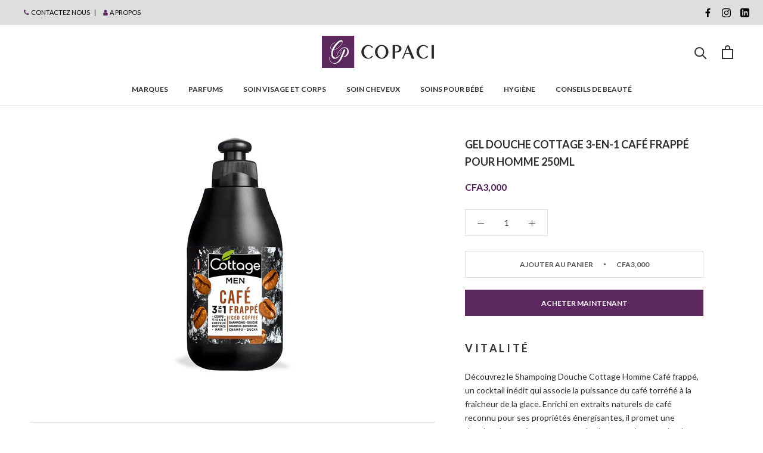

--- FILE ---
content_type: text/html; charset=utf-8
request_url: https://copaci.com/products/gel-douche-cottage-3-en-1-cafe-frappe-pour-homme-250ml
body_size: 24252
content:
<!doctype html>

<html class="no-js" lang="fr-CI">
  <head>
    <meta charset="utf-8"> 
    <meta http-equiv="X-UA-Compatible" content="IE=edge,chrome=1">
    <meta name="viewport" content="width=device-width, initial-scale=1.0, height=device-height, minimum-scale=1.0, maximum-scale=1.0">
    <meta name="theme-color" content="">

    <title>
      GEL DOUCHE COTTAGE 3-EN-1 CAFÉ FRAPPÉ POUR HOMME 250ML &ndash; CopacieComm
    </title><meta name="description" content="Vitalité Découvrez le Shampoing Douche Cottage Homme Café frappé, un cocktail inédit qui associe la puissance du café torréfié à la fraîcheur de la glace. Enrichi en extraits naturels de café reconnu pour ses propriétés énergisantes, il promet une douche ultra revigorante … pour les hommes de caractère ! Respect de la "><link rel="canonical" href="https://copaci.com/products/gel-douche-cottage-3-en-1-cafe-frappe-pour-homme-250ml"><link rel="shortcut icon" href="//copaci.com/cdn/shop/files/Copaci_favicon_96x.png?v=1620368719" type="image/png"><meta property="og:type" content="product">
  <meta property="og:title" content="GEL DOUCHE  COTTAGE 3-EN-1  CAFÉ  FRAPPÉ POUR HOMME  250ML"><meta property="og:image" content="http://copaci.com/cdn/shop/files/jifCOTTAGE_CAFE_250ml_FR_720x1300-720x0-c-default.jpg?v=1694101935">
    <meta property="og:image:secure_url" content="https://copaci.com/cdn/shop/files/jifCOTTAGE_CAFE_250ml_FR_720x1300-720x0-c-default.jpg?v=1694101935">
    <meta property="og:image:width" content="1000">
    <meta property="og:image:height" content="1000"><meta property="product:price:amount" content="3,000.00">
  <meta property="product:price:currency" content="XOF"><meta property="og:description" content="Vitalité Découvrez le Shampoing Douche Cottage Homme Café frappé, un cocktail inédit qui associe la puissance du café torréfié à la fraîcheur de la glace. Enrichi en extraits naturels de café reconnu pour ses propriétés énergisantes, il promet une douche ultra revigorante … pour les hommes de caractère ! Respect de la "><meta property="og:url" content="https://copaci.com/products/gel-douche-cottage-3-en-1-cafe-frappe-pour-homme-250ml">
<meta property="og:site_name" content="CopacieComm"><meta name="twitter:card" content="summary"><meta name="twitter:title" content="GEL DOUCHE  COTTAGE 3-EN-1  CAFÉ  FRAPPÉ POUR HOMME  250ML">
  <meta name="twitter:description" content="
Vitalité
Découvrez le Shampoing Douche Cottage Homme Café frappé, un cocktail inédit qui associe la puissance du café torréfié à la fraîcheur de la glace. Enrichi en extraits naturels de café reconnu pour ses propriétés énergisantes, il promet une douche ultra revigorante … pour les hommes de caractère !
Respect de la peau
pH neutre pour la peau.Testé sous contrôle dermatologique.
Efficacité
Pratique avec son bouchon push-pull qui s’utilise d’une main, il nettoie le visage, le corps et les cheveux en un seul geste. Sa formule exclusive, spécifiquement conçue pour un usage quotidien, préserve l’hydratation naturelle de la peau et laisse le cheveu souple et doux.">
  <meta name="twitter:image" content="https://copaci.com/cdn/shop/files/jifCOTTAGE_CAFE_250ml_FR_720x1300-720x0-c-default_600x600_crop_center.jpg?v=1694101935">
    <style>
  @font-face {
  font-family: Lato;
  font-weight: 700;
  font-style: normal;
  font-display: fallback;
  src: url("//copaci.com/cdn/fonts/lato/lato_n7.900f219bc7337bc57a7a2151983f0a4a4d9d5dcf.woff2") format("woff2"),
       url("//copaci.com/cdn/fonts/lato/lato_n7.a55c60751adcc35be7c4f8a0313f9698598612ee.woff") format("woff");
}

  @font-face {
  font-family: Lato;
  font-weight: 400;
  font-style: normal;
  font-display: fallback;
  src: url("//copaci.com/cdn/fonts/lato/lato_n4.c3b93d431f0091c8be23185e15c9d1fee1e971c5.woff2") format("woff2"),
       url("//copaci.com/cdn/fonts/lato/lato_n4.d5c00c781efb195594fd2fd4ad04f7882949e327.woff") format("woff");
}


  @font-face {
  font-family: Lato;
  font-weight: 700;
  font-style: normal;
  font-display: fallback;
  src: url("//copaci.com/cdn/fonts/lato/lato_n7.900f219bc7337bc57a7a2151983f0a4a4d9d5dcf.woff2") format("woff2"),
       url("//copaci.com/cdn/fonts/lato/lato_n7.a55c60751adcc35be7c4f8a0313f9698598612ee.woff") format("woff");
}

  @font-face {
  font-family: Lato;
  font-weight: 400;
  font-style: italic;
  font-display: fallback;
  src: url("//copaci.com/cdn/fonts/lato/lato_i4.09c847adc47c2fefc3368f2e241a3712168bc4b6.woff2") format("woff2"),
       url("//copaci.com/cdn/fonts/lato/lato_i4.3c7d9eb6c1b0a2bf62d892c3ee4582b016d0f30c.woff") format("woff");
}

  @font-face {
  font-family: Lato;
  font-weight: 700;
  font-style: italic;
  font-display: fallback;
  src: url("//copaci.com/cdn/fonts/lato/lato_i7.16ba75868b37083a879b8dd9f2be44e067dfbf92.woff2") format("woff2"),
       url("//copaci.com/cdn/fonts/lato/lato_i7.4c07c2b3b7e64ab516aa2f2081d2bb0366b9dce8.woff") format("woff");
}


  :root {
    --heading-font-family : Lato, sans-serif;
    --heading-font-weight : 700;
    --heading-font-style  : normal;

    --text-font-family : Lato, sans-serif;
    --text-font-weight : 400;
    --text-font-style  : normal;

    --base-text-font-size   : 14px;
    --default-text-font-size: 14px;--background          : #ffffff;
    --background-rgb      : 255, 255, 255;
    --light-background    : #ffffff;
    --light-background-rgb: 255, 255, 255;
    --heading-color       : #303030;
    --text-color          : #303030;
    --text-color-rgb      : 48, 48, 48;
    --text-color-light    : #595959;
    --text-color-light-rgb: 89, 89, 89;
    --link-color          : #000000;
    --link-color-rgb      : 0, 0, 0;
    --border-color        : #e0e0e0;
    --border-color-rgb    : 224, 224, 224;

    --button-background    : #5d285f;
    --button-background-rgb: 93, 40, 95;
    --button-text-color    : #ffffff;

    --header-background       : #ffffff;
    --header-heading-color    : #303030;
    --header-light-text-color : #595959;
    --header-border-color     : #e0e0e0;

    --footer-background    : #5d285f;
    --footer-text-color    : #ffffff;
    --footer-heading-color : #ffffff;
    --footer-border-color  : #754877;

    --navigation-background      : #ffffff;
    --navigation-background-rgb  : 255, 255, 255;
    --navigation-text-color      : #303030;
    --navigation-text-color-light: rgba(48, 48, 48, 0.5);
    --navigation-border-color    : rgba(48, 48, 48, 0.25);

    --newsletter-popup-background     : #ffffff;
    --newsletter-popup-text-color     : #303030;
    --newsletter-popup-text-color-rgb : 48, 48, 48;

    --secondary-elements-background       : #fce7a8;
    --secondary-elements-background-rgb   : 252, 231, 168;
    --secondary-elements-text-color       : #303030;
    --secondary-elements-text-color-light : rgba(48, 48, 48, 0.5);
    --secondary-elements-border-color     : rgba(48, 48, 48, 0.25);

    --product-sale-price-color    : #f94c43;
    --product-sale-price-color-rgb: 249, 76, 67;

    /* Products */

    --horizontal-spacing-four-products-per-row: 60px;
        --horizontal-spacing-two-products-per-row : 60px;

    --vertical-spacing-four-products-per-row: 60px;
        --vertical-spacing-two-products-per-row : 75px;

    /* Animation */
    --drawer-transition-timing: cubic-bezier(0.645, 0.045, 0.355, 1);
    --header-base-height: 80px; /* We set a default for browsers that do not support CSS variables */

    /* Cursors */
    --cursor-zoom-in-svg    : url(//copaci.com/cdn/shop/t/2/assets/cursor-zoom-in.svg?v=169337020044000511451606888474);
    --cursor-zoom-in-2x-svg : url(//copaci.com/cdn/shop/t/2/assets/cursor-zoom-in-2x.svg?v=163885027072013793871606888474);
  }
</style>

<script>
  // IE11 does not have support for CSS variables, so we have to polyfill them
  if (!(((window || {}).CSS || {}).supports && window.CSS.supports('(--a: 0)'))) {
    const script = document.createElement('script');
    script.type = 'text/javascript';
    script.src = 'https://cdn.jsdelivr.net/npm/css-vars-ponyfill@2';
    script.onload = function() {
      cssVars({});
    };

    document.getElementsByTagName('head')[0].appendChild(script);
  }
</script>

    <script>window.performance && window.performance.mark && window.performance.mark('shopify.content_for_header.start');</script><meta id="shopify-digital-wallet" name="shopify-digital-wallet" content="/51684311210/digital_wallets/dialog">
<link rel="alternate" type="application/json+oembed" href="https://copaci.com/products/gel-douche-cottage-3-en-1-cafe-frappe-pour-homme-250ml.oembed">
<script async="async" src="/checkouts/internal/preloads.js?locale=fr-CI"></script>
<script id="shopify-features" type="application/json">{"accessToken":"987f6027a77248f6e97ab86dd93ccde0","betas":["rich-media-storefront-analytics"],"domain":"copaci.com","predictiveSearch":true,"shopId":51684311210,"locale":"fr"}</script>
<script>var Shopify = Shopify || {};
Shopify.shop = "copaciecomm.myshopify.com";
Shopify.locale = "fr-CI";
Shopify.currency = {"active":"XOF","rate":"1.0"};
Shopify.country = "CI";
Shopify.theme = {"name":"Prestige","id":116313981098,"schema_name":"Prestige","schema_version":"4.11.0","theme_store_id":855,"role":"main"};
Shopify.theme.handle = "null";
Shopify.theme.style = {"id":null,"handle":null};
Shopify.cdnHost = "copaci.com/cdn";
Shopify.routes = Shopify.routes || {};
Shopify.routes.root = "/";</script>
<script type="module">!function(o){(o.Shopify=o.Shopify||{}).modules=!0}(window);</script>
<script>!function(o){function n(){var o=[];function n(){o.push(Array.prototype.slice.apply(arguments))}return n.q=o,n}var t=o.Shopify=o.Shopify||{};t.loadFeatures=n(),t.autoloadFeatures=n()}(window);</script>
<script id="shop-js-analytics" type="application/json">{"pageType":"product"}</script>
<script defer="defer" async type="module" src="//copaci.com/cdn/shopifycloud/shop-js/modules/v2/client.init-shop-cart-sync_INwxTpsh.fr.esm.js"></script>
<script defer="defer" async type="module" src="//copaci.com/cdn/shopifycloud/shop-js/modules/v2/chunk.common_YNAa1F1g.esm.js"></script>
<script type="module">
  await import("//copaci.com/cdn/shopifycloud/shop-js/modules/v2/client.init-shop-cart-sync_INwxTpsh.fr.esm.js");
await import("//copaci.com/cdn/shopifycloud/shop-js/modules/v2/chunk.common_YNAa1F1g.esm.js");

  window.Shopify.SignInWithShop?.initShopCartSync?.({"fedCMEnabled":true,"windoidEnabled":true});

</script>
<script>(function() {
  var isLoaded = false;
  function asyncLoad() {
    if (isLoaded) return;
    isLoaded = true;
    var urls = ["https:\/\/chimpstatic.com\/mcjs-connected\/js\/users\/2e428ce5fa71448db8ff3cbd5\/ef938e16113600cdcf5fbc8a4.js?shop=copaciecomm.myshopify.com"];
    for (var i = 0; i < urls.length; i++) {
      var s = document.createElement('script');
      s.type = 'text/javascript';
      s.async = true;
      s.src = urls[i];
      var x = document.getElementsByTagName('script')[0];
      x.parentNode.insertBefore(s, x);
    }
  };
  if(window.attachEvent) {
    window.attachEvent('onload', asyncLoad);
  } else {
    window.addEventListener('load', asyncLoad, false);
  }
})();</script>
<script id="__st">var __st={"a":51684311210,"offset":-18000,"reqid":"bc7e46e9-1818-4c63-943e-a5ef8bf83223-1768975703","pageurl":"copaci.com\/products\/gel-douche-cottage-3-en-1-cafe-frappe-pour-homme-250ml","u":"ae3da3f87bb6","p":"product","rtyp":"product","rid":7857417322666};</script>
<script>window.ShopifyPaypalV4VisibilityTracking = true;</script>
<script id="captcha-bootstrap">!function(){'use strict';const t='contact',e='account',n='new_comment',o=[[t,t],['blogs',n],['comments',n],[t,'customer']],c=[[e,'customer_login'],[e,'guest_login'],[e,'recover_customer_password'],[e,'create_customer']],r=t=>t.map((([t,e])=>`form[action*='/${t}']:not([data-nocaptcha='true']) input[name='form_type'][value='${e}']`)).join(','),a=t=>()=>t?[...document.querySelectorAll(t)].map((t=>t.form)):[];function s(){const t=[...o],e=r(t);return a(e)}const i='password',u='form_key',d=['recaptcha-v3-token','g-recaptcha-response','h-captcha-response',i],f=()=>{try{return window.sessionStorage}catch{return}},m='__shopify_v',_=t=>t.elements[u];function p(t,e,n=!1){try{const o=window.sessionStorage,c=JSON.parse(o.getItem(e)),{data:r}=function(t){const{data:e,action:n}=t;return t[m]||n?{data:e,action:n}:{data:t,action:n}}(c);for(const[e,n]of Object.entries(r))t.elements[e]&&(t.elements[e].value=n);n&&o.removeItem(e)}catch(o){console.error('form repopulation failed',{error:o})}}const l='form_type',E='cptcha';function T(t){t.dataset[E]=!0}const w=window,h=w.document,L='Shopify',v='ce_forms',y='captcha';let A=!1;((t,e)=>{const n=(g='f06e6c50-85a8-45c8-87d0-21a2b65856fe',I='https://cdn.shopify.com/shopifycloud/storefront-forms-hcaptcha/ce_storefront_forms_captcha_hcaptcha.v1.5.2.iife.js',D={infoText:'Protégé par hCaptcha',privacyText:'Confidentialité',termsText:'Conditions'},(t,e,n)=>{const o=w[L][v],c=o.bindForm;if(c)return c(t,g,e,D).then(n);var r;o.q.push([[t,g,e,D],n]),r=I,A||(h.body.append(Object.assign(h.createElement('script'),{id:'captcha-provider',async:!0,src:r})),A=!0)});var g,I,D;w[L]=w[L]||{},w[L][v]=w[L][v]||{},w[L][v].q=[],w[L][y]=w[L][y]||{},w[L][y].protect=function(t,e){n(t,void 0,e),T(t)},Object.freeze(w[L][y]),function(t,e,n,w,h,L){const[v,y,A,g]=function(t,e,n){const i=e?o:[],u=t?c:[],d=[...i,...u],f=r(d),m=r(i),_=r(d.filter((([t,e])=>n.includes(e))));return[a(f),a(m),a(_),s()]}(w,h,L),I=t=>{const e=t.target;return e instanceof HTMLFormElement?e:e&&e.form},D=t=>v().includes(t);t.addEventListener('submit',(t=>{const e=I(t);if(!e)return;const n=D(e)&&!e.dataset.hcaptchaBound&&!e.dataset.recaptchaBound,o=_(e),c=g().includes(e)&&(!o||!o.value);(n||c)&&t.preventDefault(),c&&!n&&(function(t){try{if(!f())return;!function(t){const e=f();if(!e)return;const n=_(t);if(!n)return;const o=n.value;o&&e.removeItem(o)}(t);const e=Array.from(Array(32),(()=>Math.random().toString(36)[2])).join('');!function(t,e){_(t)||t.append(Object.assign(document.createElement('input'),{type:'hidden',name:u})),t.elements[u].value=e}(t,e),function(t,e){const n=f();if(!n)return;const o=[...t.querySelectorAll(`input[type='${i}']`)].map((({name:t})=>t)),c=[...d,...o],r={};for(const[a,s]of new FormData(t).entries())c.includes(a)||(r[a]=s);n.setItem(e,JSON.stringify({[m]:1,action:t.action,data:r}))}(t,e)}catch(e){console.error('failed to persist form',e)}}(e),e.submit())}));const S=(t,e)=>{t&&!t.dataset[E]&&(n(t,e.some((e=>e===t))),T(t))};for(const o of['focusin','change'])t.addEventListener(o,(t=>{const e=I(t);D(e)&&S(e,y())}));const B=e.get('form_key'),M=e.get(l),P=B&&M;t.addEventListener('DOMContentLoaded',(()=>{const t=y();if(P)for(const e of t)e.elements[l].value===M&&p(e,B);[...new Set([...A(),...v().filter((t=>'true'===t.dataset.shopifyCaptcha))])].forEach((e=>S(e,t)))}))}(h,new URLSearchParams(w.location.search),n,t,e,['guest_login'])})(!0,!0)}();</script>
<script integrity="sha256-4kQ18oKyAcykRKYeNunJcIwy7WH5gtpwJnB7kiuLZ1E=" data-source-attribution="shopify.loadfeatures" defer="defer" src="//copaci.com/cdn/shopifycloud/storefront/assets/storefront/load_feature-a0a9edcb.js" crossorigin="anonymous"></script>
<script data-source-attribution="shopify.dynamic_checkout.dynamic.init">var Shopify=Shopify||{};Shopify.PaymentButton=Shopify.PaymentButton||{isStorefrontPortableWallets:!0,init:function(){window.Shopify.PaymentButton.init=function(){};var t=document.createElement("script");t.src="https://copaci.com/cdn/shopifycloud/portable-wallets/latest/portable-wallets.fr.js",t.type="module",document.head.appendChild(t)}};
</script>
<script data-source-attribution="shopify.dynamic_checkout.buyer_consent">
  function portableWalletsHideBuyerConsent(e){var t=document.getElementById("shopify-buyer-consent"),n=document.getElementById("shopify-subscription-policy-button");t&&n&&(t.classList.add("hidden"),t.setAttribute("aria-hidden","true"),n.removeEventListener("click",e))}function portableWalletsShowBuyerConsent(e){var t=document.getElementById("shopify-buyer-consent"),n=document.getElementById("shopify-subscription-policy-button");t&&n&&(t.classList.remove("hidden"),t.removeAttribute("aria-hidden"),n.addEventListener("click",e))}window.Shopify?.PaymentButton&&(window.Shopify.PaymentButton.hideBuyerConsent=portableWalletsHideBuyerConsent,window.Shopify.PaymentButton.showBuyerConsent=portableWalletsShowBuyerConsent);
</script>
<script>
  function portableWalletsCleanup(e){e&&e.src&&console.error("Failed to load portable wallets script "+e.src);var t=document.querySelectorAll("shopify-accelerated-checkout .shopify-payment-button__skeleton, shopify-accelerated-checkout-cart .wallet-cart-button__skeleton"),e=document.getElementById("shopify-buyer-consent");for(let e=0;e<t.length;e++)t[e].remove();e&&e.remove()}function portableWalletsNotLoadedAsModule(e){e instanceof ErrorEvent&&"string"==typeof e.message&&e.message.includes("import.meta")&&"string"==typeof e.filename&&e.filename.includes("portable-wallets")&&(window.removeEventListener("error",portableWalletsNotLoadedAsModule),window.Shopify.PaymentButton.failedToLoad=e,"loading"===document.readyState?document.addEventListener("DOMContentLoaded",window.Shopify.PaymentButton.init):window.Shopify.PaymentButton.init())}window.addEventListener("error",portableWalletsNotLoadedAsModule);
</script>

<script type="module" src="https://copaci.com/cdn/shopifycloud/portable-wallets/latest/portable-wallets.fr.js" onError="portableWalletsCleanup(this)" crossorigin="anonymous"></script>
<script nomodule>
  document.addEventListener("DOMContentLoaded", portableWalletsCleanup);
</script>

<link id="shopify-accelerated-checkout-styles" rel="stylesheet" media="screen" href="https://copaci.com/cdn/shopifycloud/portable-wallets/latest/accelerated-checkout-backwards-compat.css" crossorigin="anonymous">
<style id="shopify-accelerated-checkout-cart">
        #shopify-buyer-consent {
  margin-top: 1em;
  display: inline-block;
  width: 100%;
}

#shopify-buyer-consent.hidden {
  display: none;
}

#shopify-subscription-policy-button {
  background: none;
  border: none;
  padding: 0;
  text-decoration: underline;
  font-size: inherit;
  cursor: pointer;
}

#shopify-subscription-policy-button::before {
  box-shadow: none;
}

      </style>

<script>window.performance && window.performance.mark && window.performance.mark('shopify.content_for_header.end');</script>
    <link href="https://fonts.googleapis.com/css?family=Oswald:200,300,400,500,600,700" rel="stylesheet"> 
    <link href="https://fonts.googleapis.com/css?family=Raleway:300,400,500,600,700" rel="stylesheet"> 
    <link rel="preload" as="style" href="https://fonts.googleapis.com/css?family=Lato:100,300,400,700,900,100italic,300italic,400italic,700italic,900italic&#038;display=swap&#038;ver=1589813961" /><link rel="stylesheet" href="https://fonts.googleapis.com/css?family=Lato:100,300,400,700,900,100italic,300italic,400italic,700italic,900italic&#038;display=swap&#038;ver=1589813961" media="print" onload="this.media='all'"><noscript>
    <link rel="stylesheet" href="https://fonts.googleapis.com/css?family=Lato:100,300,400,700,900,100italic,300italic,400italic,700italic,900italic&#038;display=swap&#038;ver=1589813961" /></noscript><link rel="preload" as="style" href="https://fonts.googleapis.com/css?family=Abel:400&#038;subset=latin&#038;display=swap&#038;ver=1599310275" />
    <link rel="stylesheet" href="https://fonts.googleapis.com/css?family=Abel:400&#038;subset=latin&#038;display=swap&#038;ver=1599310275" media="print" onload="this.media='all'"><noscript><link rel="stylesheet" href="https://fonts.googleapis.com/css?family=Abel:400&#038;subset=latin&#038;display=swap&#038;ver=1599310275" /></noscript>
    <link rel="stylesheet" href="https://cdnjs.cloudflare.com/ajax/libs/font-awesome/4.7.0/css/font-awesome.min.css">
    <link rel="stylesheet" href="//copaci.com/cdn/shop/t/2/assets/theme.css?v=18850919807206688471609572596">
    <link rel="stylesheet" href="//copaci.com/cdn/shop/t/2/assets/jquery.dataTables.min.css?v=6813999644085497241606920222">
    <link rel="stylesheet" href="//copaci.com/cdn/shop/t/2/assets/custom.css?v=184314765560110369311620921828">

    <script>// This allows to expose several variables to the global scope, to be used in scripts
      window.theme = {
        pageType: "product",
        moneyFormat: "CFA{{amount}}",
        moneyWithCurrencyFormat: "CFA{{amount}} XOF",
        productImageSize: "natural",
        searchMode: "product,article",
        showPageTransition: false,
        showElementStaggering: true,
        showImageZooming: true
      };

      window.routes = {
        rootUrl: "\/",
        rootUrlWithoutSlash: '',
        cartUrl: "\/cart",
        cartAddUrl: "\/cart\/add",
        cartChangeUrl: "\/cart\/change",
        searchUrl: "\/search",
        productRecommendationsUrl: "\/recommendations\/products"
      };

      window.languages = {
        cartAddNote: "Ajouter une note",
        cartEditNote: "Editer la note",
        productImageLoadingError: "L\u0026#39;image n\u0026#39;a pas pu être chargée. Essayez de recharger la page.",
        productFormAddToCart: "Ajouter au panier",
        productFormUnavailable: "Indisponible",
        productFormSoldOut: "Rupture",
        shippingEstimatorOneResult: "1 option disponible :",
        shippingEstimatorMoreResults: "{{count}} options disponibles :",
        shippingEstimatorNoResults: "Nous ne livrons pas à cette adresse."
      };

      window.lazySizesConfig = {
        loadHidden: false,
        hFac: 0.5,
        expFactor: 2,
        ricTimeout: 150,
        lazyClass: 'Image--lazyLoad',
        loadingClass: 'Image--lazyLoading',
        loadedClass: 'Image--lazyLoaded'
      };

      document.documentElement.className = document.documentElement.className.replace('no-js', 'js');
      document.documentElement.style.setProperty('--window-height', window.innerHeight + 'px');

      // We do a quick detection of some features (we could use Modernizr but for so little...)
      (function() {
        document.documentElement.className += ((window.CSS && window.CSS.supports('(position: sticky) or (position: -webkit-sticky)')) ? ' supports-sticky' : ' no-supports-sticky');
        document.documentElement.className += (window.matchMedia('(-moz-touch-enabled: 1), (hover: none)')).matches ? ' no-supports-hover' : ' supports-hover';
      }());
    </script>

    <script src="//copaci.com/cdn/shop/t/2/assets/jquery-3.4.1.min.js?v=81049236547974671631606915334" async></script>
    <script src="//copaci.com/cdn/shop/t/2/assets/lazysizes.min.js?v=174358363404432586981606879895" async></script><script src="https://polyfill-fastly.net/v3/polyfill.min.js?unknown=polyfill&features=fetch,Element.prototype.closest,Element.prototype.remove,Element.prototype.classList,Array.prototype.includes,Array.prototype.fill,Object.assign,CustomEvent,IntersectionObserver,IntersectionObserverEntry,URL" defer></script>
    <script src="//copaci.com/cdn/shop/t/2/assets/libs.min.js?v=26178543184394469741606879894" defer></script>
    <script src="//copaci.com/cdn/shop/t/2/assets/jquery.dataTables.min.js?v=147020165890806530191606918713" defer></script>
    <script src="//copaci.com/cdn/shop/t/2/assets/theme.min.js?v=24239332412725416891606879899" defer></script>
    <script src="//copaci.com/cdn/shop/t/2/assets/custom.js?v=59779877828005071441606961209" defer></script>

    <script>
      (function () {
        window.onpageshow = function() {
          if (window.theme.showPageTransition) {
            var pageTransition = document.querySelector('.PageTransition');

            if (pageTransition) {
              pageTransition.style.visibility = 'visible';
              pageTransition.style.opacity = '0';
            }
          }

          // When the page is loaded from the cache, we have to reload the cart content
          document.documentElement.dispatchEvent(new CustomEvent('cart:refresh', {
            bubbles: true
          }));
        };
      })();
    </script>

    
  <script type="application/ld+json">
  {
    "@context": "http://schema.org",
    "@type": "Product",
    "offers": [{
          "@type": "Offer",
          "name": "Default Title",
          "availability":"https://schema.org/InStock",
          "price": 3000.0,
          "priceCurrency": "XOF",
          "priceValidUntil": "2026-01-31","sku": "GDSD31CF250","url": "/products/gel-douche-cottage-3-en-1-cafe-frappe-pour-homme-250ml?variant=45059982655658"
        }
],
      "gtin13": "3141389954038",
      "productId": "3141389954038",
    "brand": {
      "name": "COPACI"
    },
    "name": "GEL DOUCHE  COTTAGE 3-EN-1  CAFÉ  FRAPPÉ POUR HOMME  250ML",
    "description": "\nVitalité\nDécouvrez le Shampoing Douche Cottage Homme Café frappé, un cocktail inédit qui associe la puissance du café torréfié à la fraîcheur de la glace. Enrichi en extraits naturels de café reconnu pour ses propriétés énergisantes, il promet une douche ultra revigorante … pour les hommes de caractère !\nRespect de la peau\npH neutre pour la peau.Testé sous contrôle dermatologique.\nEfficacité\nPratique avec son bouchon push-pull qui s’utilise d’une main, il nettoie le visage, le corps et les cheveux en un seul geste. Sa formule exclusive, spécifiquement conçue pour un usage quotidien, préserve l’hydratation naturelle de la peau et laisse le cheveu souple et doux.",
    "category": "SOINS CORPORELS",
    "url": "/products/gel-douche-cottage-3-en-1-cafe-frappe-pour-homme-250ml",
    "sku": "GDSD31CF250",
    "image": {
      "@type": "ImageObject",
      "url": "https://copaci.com/cdn/shop/files/jifCOTTAGE_CAFE_250ml_FR_720x1300-720x0-c-default_1024x.jpg?v=1694101935",
      "image": "https://copaci.com/cdn/shop/files/jifCOTTAGE_CAFE_250ml_FR_720x1300-720x0-c-default_1024x.jpg?v=1694101935",
      "name": "GEL DOUCHE  COTTAGE 3-EN-1  CAFÉ  FRAPPÉ POUR HOMME  250ML",
      "width": "1024",
      "height": "1024"
    }
  }
  </script>



  <script type="application/ld+json">
  {
    "@context": "http://schema.org",
    "@type": "BreadcrumbList",
  "itemListElement": [{
      "@type": "ListItem",
      "position": 1,
      "name": "Translation missing: fr-CI.general.breadcrumb.home",
      "item": "https://copaci.com"
    },{
          "@type": "ListItem",
          "position": 2,
          "name": "GEL DOUCHE  COTTAGE 3-EN-1  CAFÉ  FRAPPÉ POUR HOMME  250ML",
          "item": "https://copaci.com/products/gel-douche-cottage-3-en-1-cafe-frappe-pour-homme-250ml"
        }]
  }
  </script>

  <link href="https://monorail-edge.shopifysvc.com" rel="dns-prefetch">
<script>(function(){if ("sendBeacon" in navigator && "performance" in window) {try {var session_token_from_headers = performance.getEntriesByType('navigation')[0].serverTiming.find(x => x.name == '_s').description;} catch {var session_token_from_headers = undefined;}var session_cookie_matches = document.cookie.match(/_shopify_s=([^;]*)/);var session_token_from_cookie = session_cookie_matches && session_cookie_matches.length === 2 ? session_cookie_matches[1] : "";var session_token = session_token_from_headers || session_token_from_cookie || "";function handle_abandonment_event(e) {var entries = performance.getEntries().filter(function(entry) {return /monorail-edge.shopifysvc.com/.test(entry.name);});if (!window.abandonment_tracked && entries.length === 0) {window.abandonment_tracked = true;var currentMs = Date.now();var navigation_start = performance.timing.navigationStart;var payload = {shop_id: 51684311210,url: window.location.href,navigation_start,duration: currentMs - navigation_start,session_token,page_type: "product"};window.navigator.sendBeacon("https://monorail-edge.shopifysvc.com/v1/produce", JSON.stringify({schema_id: "online_store_buyer_site_abandonment/1.1",payload: payload,metadata: {event_created_at_ms: currentMs,event_sent_at_ms: currentMs}}));}}window.addEventListener('pagehide', handle_abandonment_event);}}());</script>
<script id="web-pixels-manager-setup">(function e(e,d,r,n,o){if(void 0===o&&(o={}),!Boolean(null===(a=null===(i=window.Shopify)||void 0===i?void 0:i.analytics)||void 0===a?void 0:a.replayQueue)){var i,a;window.Shopify=window.Shopify||{};var t=window.Shopify;t.analytics=t.analytics||{};var s=t.analytics;s.replayQueue=[],s.publish=function(e,d,r){return s.replayQueue.push([e,d,r]),!0};try{self.performance.mark("wpm:start")}catch(e){}var l=function(){var e={modern:/Edge?\/(1{2}[4-9]|1[2-9]\d|[2-9]\d{2}|\d{4,})\.\d+(\.\d+|)|Firefox\/(1{2}[4-9]|1[2-9]\d|[2-9]\d{2}|\d{4,})\.\d+(\.\d+|)|Chrom(ium|e)\/(9{2}|\d{3,})\.\d+(\.\d+|)|(Maci|X1{2}).+ Version\/(15\.\d+|(1[6-9]|[2-9]\d|\d{3,})\.\d+)([,.]\d+|)( \(\w+\)|)( Mobile\/\w+|) Safari\/|Chrome.+OPR\/(9{2}|\d{3,})\.\d+\.\d+|(CPU[ +]OS|iPhone[ +]OS|CPU[ +]iPhone|CPU IPhone OS|CPU iPad OS)[ +]+(15[._]\d+|(1[6-9]|[2-9]\d|\d{3,})[._]\d+)([._]\d+|)|Android:?[ /-](13[3-9]|1[4-9]\d|[2-9]\d{2}|\d{4,})(\.\d+|)(\.\d+|)|Android.+Firefox\/(13[5-9]|1[4-9]\d|[2-9]\d{2}|\d{4,})\.\d+(\.\d+|)|Android.+Chrom(ium|e)\/(13[3-9]|1[4-9]\d|[2-9]\d{2}|\d{4,})\.\d+(\.\d+|)|SamsungBrowser\/([2-9]\d|\d{3,})\.\d+/,legacy:/Edge?\/(1[6-9]|[2-9]\d|\d{3,})\.\d+(\.\d+|)|Firefox\/(5[4-9]|[6-9]\d|\d{3,})\.\d+(\.\d+|)|Chrom(ium|e)\/(5[1-9]|[6-9]\d|\d{3,})\.\d+(\.\d+|)([\d.]+$|.*Safari\/(?![\d.]+ Edge\/[\d.]+$))|(Maci|X1{2}).+ Version\/(10\.\d+|(1[1-9]|[2-9]\d|\d{3,})\.\d+)([,.]\d+|)( \(\w+\)|)( Mobile\/\w+|) Safari\/|Chrome.+OPR\/(3[89]|[4-9]\d|\d{3,})\.\d+\.\d+|(CPU[ +]OS|iPhone[ +]OS|CPU[ +]iPhone|CPU IPhone OS|CPU iPad OS)[ +]+(10[._]\d+|(1[1-9]|[2-9]\d|\d{3,})[._]\d+)([._]\d+|)|Android:?[ /-](13[3-9]|1[4-9]\d|[2-9]\d{2}|\d{4,})(\.\d+|)(\.\d+|)|Mobile Safari.+OPR\/([89]\d|\d{3,})\.\d+\.\d+|Android.+Firefox\/(13[5-9]|1[4-9]\d|[2-9]\d{2}|\d{4,})\.\d+(\.\d+|)|Android.+Chrom(ium|e)\/(13[3-9]|1[4-9]\d|[2-9]\d{2}|\d{4,})\.\d+(\.\d+|)|Android.+(UC? ?Browser|UCWEB|U3)[ /]?(15\.([5-9]|\d{2,})|(1[6-9]|[2-9]\d|\d{3,})\.\d+)\.\d+|SamsungBrowser\/(5\.\d+|([6-9]|\d{2,})\.\d+)|Android.+MQ{2}Browser\/(14(\.(9|\d{2,})|)|(1[5-9]|[2-9]\d|\d{3,})(\.\d+|))(\.\d+|)|K[Aa][Ii]OS\/(3\.\d+|([4-9]|\d{2,})\.\d+)(\.\d+|)/},d=e.modern,r=e.legacy,n=navigator.userAgent;return n.match(d)?"modern":n.match(r)?"legacy":"unknown"}(),u="modern"===l?"modern":"legacy",c=(null!=n?n:{modern:"",legacy:""})[u],f=function(e){return[e.baseUrl,"/wpm","/b",e.hashVersion,"modern"===e.buildTarget?"m":"l",".js"].join("")}({baseUrl:d,hashVersion:r,buildTarget:u}),m=function(e){var d=e.version,r=e.bundleTarget,n=e.surface,o=e.pageUrl,i=e.monorailEndpoint;return{emit:function(e){var a=e.status,t=e.errorMsg,s=(new Date).getTime(),l=JSON.stringify({metadata:{event_sent_at_ms:s},events:[{schema_id:"web_pixels_manager_load/3.1",payload:{version:d,bundle_target:r,page_url:o,status:a,surface:n,error_msg:t},metadata:{event_created_at_ms:s}}]});if(!i)return console&&console.warn&&console.warn("[Web Pixels Manager] No Monorail endpoint provided, skipping logging."),!1;try{return self.navigator.sendBeacon.bind(self.navigator)(i,l)}catch(e){}var u=new XMLHttpRequest;try{return u.open("POST",i,!0),u.setRequestHeader("Content-Type","text/plain"),u.send(l),!0}catch(e){return console&&console.warn&&console.warn("[Web Pixels Manager] Got an unhandled error while logging to Monorail."),!1}}}}({version:r,bundleTarget:l,surface:e.surface,pageUrl:self.location.href,monorailEndpoint:e.monorailEndpoint});try{o.browserTarget=l,function(e){var d=e.src,r=e.async,n=void 0===r||r,o=e.onload,i=e.onerror,a=e.sri,t=e.scriptDataAttributes,s=void 0===t?{}:t,l=document.createElement("script"),u=document.querySelector("head"),c=document.querySelector("body");if(l.async=n,l.src=d,a&&(l.integrity=a,l.crossOrigin="anonymous"),s)for(var f in s)if(Object.prototype.hasOwnProperty.call(s,f))try{l.dataset[f]=s[f]}catch(e){}if(o&&l.addEventListener("load",o),i&&l.addEventListener("error",i),u)u.appendChild(l);else{if(!c)throw new Error("Did not find a head or body element to append the script");c.appendChild(l)}}({src:f,async:!0,onload:function(){if(!function(){var e,d;return Boolean(null===(d=null===(e=window.Shopify)||void 0===e?void 0:e.analytics)||void 0===d?void 0:d.initialized)}()){var d=window.webPixelsManager.init(e)||void 0;if(d){var r=window.Shopify.analytics;r.replayQueue.forEach((function(e){var r=e[0],n=e[1],o=e[2];d.publishCustomEvent(r,n,o)})),r.replayQueue=[],r.publish=d.publishCustomEvent,r.visitor=d.visitor,r.initialized=!0}}},onerror:function(){return m.emit({status:"failed",errorMsg:"".concat(f," has failed to load")})},sri:function(e){var d=/^sha384-[A-Za-z0-9+/=]+$/;return"string"==typeof e&&d.test(e)}(c)?c:"",scriptDataAttributes:o}),m.emit({status:"loading"})}catch(e){m.emit({status:"failed",errorMsg:(null==e?void 0:e.message)||"Unknown error"})}}})({shopId: 51684311210,storefrontBaseUrl: "https://copaci.com",extensionsBaseUrl: "https://extensions.shopifycdn.com/cdn/shopifycloud/web-pixels-manager",monorailEndpoint: "https://monorail-edge.shopifysvc.com/unstable/produce_batch",surface: "storefront-renderer",enabledBetaFlags: ["2dca8a86"],webPixelsConfigList: [{"id":"174817450","configuration":"{\"pixel_id\":\"1016817549222657\",\"pixel_type\":\"facebook_pixel\",\"metaapp_system_user_token\":\"-\"}","eventPayloadVersion":"v1","runtimeContext":"OPEN","scriptVersion":"ca16bc87fe92b6042fbaa3acc2fbdaa6","type":"APP","apiClientId":2329312,"privacyPurposes":["ANALYTICS","MARKETING","SALE_OF_DATA"],"dataSharingAdjustments":{"protectedCustomerApprovalScopes":["read_customer_address","read_customer_email","read_customer_name","read_customer_personal_data","read_customer_phone"]}},{"id":"shopify-app-pixel","configuration":"{}","eventPayloadVersion":"v1","runtimeContext":"STRICT","scriptVersion":"0450","apiClientId":"shopify-pixel","type":"APP","privacyPurposes":["ANALYTICS","MARKETING"]},{"id":"shopify-custom-pixel","eventPayloadVersion":"v1","runtimeContext":"LAX","scriptVersion":"0450","apiClientId":"shopify-pixel","type":"CUSTOM","privacyPurposes":["ANALYTICS","MARKETING"]}],isMerchantRequest: false,initData: {"shop":{"name":"CopacieComm","paymentSettings":{"currencyCode":"XOF"},"myshopifyDomain":"copaciecomm.myshopify.com","countryCode":"CI","storefrontUrl":"https:\/\/copaci.com"},"customer":null,"cart":null,"checkout":null,"productVariants":[{"price":{"amount":3000.0,"currencyCode":"XOF"},"product":{"title":"GEL DOUCHE  COTTAGE 3-EN-1  CAFÉ  FRAPPÉ POUR HOMME  250ML","vendor":"COPACI","id":"7857417322666","untranslatedTitle":"GEL DOUCHE  COTTAGE 3-EN-1  CAFÉ  FRAPPÉ POUR HOMME  250ML","url":"\/products\/gel-douche-cottage-3-en-1-cafe-frappe-pour-homme-250ml","type":"SOINS CORPORELS"},"id":"45059982655658","image":{"src":"\/\/copaci.com\/cdn\/shop\/files\/jifCOTTAGE_CAFE_250ml_FR_720x1300-720x0-c-default.jpg?v=1694101935"},"sku":"GDSD31CF250","title":"Default Title","untranslatedTitle":"Default Title"}],"purchasingCompany":null},},"https://copaci.com/cdn","fcfee988w5aeb613cpc8e4bc33m6693e112",{"modern":"","legacy":""},{"shopId":"51684311210","storefrontBaseUrl":"https:\/\/copaci.com","extensionBaseUrl":"https:\/\/extensions.shopifycdn.com\/cdn\/shopifycloud\/web-pixels-manager","surface":"storefront-renderer","enabledBetaFlags":"[\"2dca8a86\"]","isMerchantRequest":"false","hashVersion":"fcfee988w5aeb613cpc8e4bc33m6693e112","publish":"custom","events":"[[\"page_viewed\",{}],[\"product_viewed\",{\"productVariant\":{\"price\":{\"amount\":3000.0,\"currencyCode\":\"XOF\"},\"product\":{\"title\":\"GEL DOUCHE  COTTAGE 3-EN-1  CAFÉ  FRAPPÉ POUR HOMME  250ML\",\"vendor\":\"COPACI\",\"id\":\"7857417322666\",\"untranslatedTitle\":\"GEL DOUCHE  COTTAGE 3-EN-1  CAFÉ  FRAPPÉ POUR HOMME  250ML\",\"url\":\"\/products\/gel-douche-cottage-3-en-1-cafe-frappe-pour-homme-250ml\",\"type\":\"SOINS CORPORELS\"},\"id\":\"45059982655658\",\"image\":{\"src\":\"\/\/copaci.com\/cdn\/shop\/files\/jifCOTTAGE_CAFE_250ml_FR_720x1300-720x0-c-default.jpg?v=1694101935\"},\"sku\":\"GDSD31CF250\",\"title\":\"Default Title\",\"untranslatedTitle\":\"Default Title\"}}]]"});</script><script>
  window.ShopifyAnalytics = window.ShopifyAnalytics || {};
  window.ShopifyAnalytics.meta = window.ShopifyAnalytics.meta || {};
  window.ShopifyAnalytics.meta.currency = 'XOF';
  var meta = {"product":{"id":7857417322666,"gid":"gid:\/\/shopify\/Product\/7857417322666","vendor":"COPACI","type":"SOINS CORPORELS","handle":"gel-douche-cottage-3-en-1-cafe-frappe-pour-homme-250ml","variants":[{"id":45059982655658,"price":300000,"name":"GEL DOUCHE  COTTAGE 3-EN-1  CAFÉ  FRAPPÉ POUR HOMME  250ML","public_title":null,"sku":"GDSD31CF250"}],"remote":false},"page":{"pageType":"product","resourceType":"product","resourceId":7857417322666,"requestId":"bc7e46e9-1818-4c63-943e-a5ef8bf83223-1768975703"}};
  for (var attr in meta) {
    window.ShopifyAnalytics.meta[attr] = meta[attr];
  }
</script>
<script class="analytics">
  (function () {
    var customDocumentWrite = function(content) {
      var jquery = null;

      if (window.jQuery) {
        jquery = window.jQuery;
      } else if (window.Checkout && window.Checkout.$) {
        jquery = window.Checkout.$;
      }

      if (jquery) {
        jquery('body').append(content);
      }
    };

    var hasLoggedConversion = function(token) {
      if (token) {
        return document.cookie.indexOf('loggedConversion=' + token) !== -1;
      }
      return false;
    }

    var setCookieIfConversion = function(token) {
      if (token) {
        var twoMonthsFromNow = new Date(Date.now());
        twoMonthsFromNow.setMonth(twoMonthsFromNow.getMonth() + 2);

        document.cookie = 'loggedConversion=' + token + '; expires=' + twoMonthsFromNow;
      }
    }

    var trekkie = window.ShopifyAnalytics.lib = window.trekkie = window.trekkie || [];
    if (trekkie.integrations) {
      return;
    }
    trekkie.methods = [
      'identify',
      'page',
      'ready',
      'track',
      'trackForm',
      'trackLink'
    ];
    trekkie.factory = function(method) {
      return function() {
        var args = Array.prototype.slice.call(arguments);
        args.unshift(method);
        trekkie.push(args);
        return trekkie;
      };
    };
    for (var i = 0; i < trekkie.methods.length; i++) {
      var key = trekkie.methods[i];
      trekkie[key] = trekkie.factory(key);
    }
    trekkie.load = function(config) {
      trekkie.config = config || {};
      trekkie.config.initialDocumentCookie = document.cookie;
      var first = document.getElementsByTagName('script')[0];
      var script = document.createElement('script');
      script.type = 'text/javascript';
      script.onerror = function(e) {
        var scriptFallback = document.createElement('script');
        scriptFallback.type = 'text/javascript';
        scriptFallback.onerror = function(error) {
                var Monorail = {
      produce: function produce(monorailDomain, schemaId, payload) {
        var currentMs = new Date().getTime();
        var event = {
          schema_id: schemaId,
          payload: payload,
          metadata: {
            event_created_at_ms: currentMs,
            event_sent_at_ms: currentMs
          }
        };
        return Monorail.sendRequest("https://" + monorailDomain + "/v1/produce", JSON.stringify(event));
      },
      sendRequest: function sendRequest(endpointUrl, payload) {
        // Try the sendBeacon API
        if (window && window.navigator && typeof window.navigator.sendBeacon === 'function' && typeof window.Blob === 'function' && !Monorail.isIos12()) {
          var blobData = new window.Blob([payload], {
            type: 'text/plain'
          });

          if (window.navigator.sendBeacon(endpointUrl, blobData)) {
            return true;
          } // sendBeacon was not successful

        } // XHR beacon

        var xhr = new XMLHttpRequest();

        try {
          xhr.open('POST', endpointUrl);
          xhr.setRequestHeader('Content-Type', 'text/plain');
          xhr.send(payload);
        } catch (e) {
          console.log(e);
        }

        return false;
      },
      isIos12: function isIos12() {
        return window.navigator.userAgent.lastIndexOf('iPhone; CPU iPhone OS 12_') !== -1 || window.navigator.userAgent.lastIndexOf('iPad; CPU OS 12_') !== -1;
      }
    };
    Monorail.produce('monorail-edge.shopifysvc.com',
      'trekkie_storefront_load_errors/1.1',
      {shop_id: 51684311210,
      theme_id: 116313981098,
      app_name: "storefront",
      context_url: window.location.href,
      source_url: "//copaci.com/cdn/s/trekkie.storefront.cd680fe47e6c39ca5d5df5f0a32d569bc48c0f27.min.js"});

        };
        scriptFallback.async = true;
        scriptFallback.src = '//copaci.com/cdn/s/trekkie.storefront.cd680fe47e6c39ca5d5df5f0a32d569bc48c0f27.min.js';
        first.parentNode.insertBefore(scriptFallback, first);
      };
      script.async = true;
      script.src = '//copaci.com/cdn/s/trekkie.storefront.cd680fe47e6c39ca5d5df5f0a32d569bc48c0f27.min.js';
      first.parentNode.insertBefore(script, first);
    };
    trekkie.load(
      {"Trekkie":{"appName":"storefront","development":false,"defaultAttributes":{"shopId":51684311210,"isMerchantRequest":null,"themeId":116313981098,"themeCityHash":"6045308643436520397","contentLanguage":"fr-CI","currency":"XOF","eventMetadataId":"ac457f06-4229-4ff5-8536-3e5e792fc70f"},"isServerSideCookieWritingEnabled":true,"monorailRegion":"shop_domain","enabledBetaFlags":["65f19447"]},"Session Attribution":{},"S2S":{"facebookCapiEnabled":true,"source":"trekkie-storefront-renderer","apiClientId":580111}}
    );

    var loaded = false;
    trekkie.ready(function() {
      if (loaded) return;
      loaded = true;

      window.ShopifyAnalytics.lib = window.trekkie;

      var originalDocumentWrite = document.write;
      document.write = customDocumentWrite;
      try { window.ShopifyAnalytics.merchantGoogleAnalytics.call(this); } catch(error) {};
      document.write = originalDocumentWrite;

      window.ShopifyAnalytics.lib.page(null,{"pageType":"product","resourceType":"product","resourceId":7857417322666,"requestId":"bc7e46e9-1818-4c63-943e-a5ef8bf83223-1768975703","shopifyEmitted":true});

      var match = window.location.pathname.match(/checkouts\/(.+)\/(thank_you|post_purchase)/)
      var token = match? match[1]: undefined;
      if (!hasLoggedConversion(token)) {
        setCookieIfConversion(token);
        window.ShopifyAnalytics.lib.track("Viewed Product",{"currency":"XOF","variantId":45059982655658,"productId":7857417322666,"productGid":"gid:\/\/shopify\/Product\/7857417322666","name":"GEL DOUCHE  COTTAGE 3-EN-1  CAFÉ  FRAPPÉ POUR HOMME  250ML","price":"3000","sku":"GDSD31CF250","brand":"COPACI","variant":null,"category":"SOINS CORPORELS","nonInteraction":true,"remote":false},undefined,undefined,{"shopifyEmitted":true});
      window.ShopifyAnalytics.lib.track("monorail:\/\/trekkie_storefront_viewed_product\/1.1",{"currency":"XOF","variantId":45059982655658,"productId":7857417322666,"productGid":"gid:\/\/shopify\/Product\/7857417322666","name":"GEL DOUCHE  COTTAGE 3-EN-1  CAFÉ  FRAPPÉ POUR HOMME  250ML","price":"3000","sku":"GDSD31CF250","brand":"COPACI","variant":null,"category":"SOINS CORPORELS","nonInteraction":true,"remote":false,"referer":"https:\/\/copaci.com\/products\/gel-douche-cottage-3-en-1-cafe-frappe-pour-homme-250ml"});
      }
    });


        var eventsListenerScript = document.createElement('script');
        eventsListenerScript.async = true;
        eventsListenerScript.src = "//copaci.com/cdn/shopifycloud/storefront/assets/shop_events_listener-3da45d37.js";
        document.getElementsByTagName('head')[0].appendChild(eventsListenerScript);

})();</script>
<script
  defer
  src="https://copaci.com/cdn/shopifycloud/perf-kit/shopify-perf-kit-3.0.4.min.js"
  data-application="storefront-renderer"
  data-shop-id="51684311210"
  data-render-region="gcp-us-central1"
  data-page-type="product"
  data-theme-instance-id="116313981098"
  data-theme-name="Prestige"
  data-theme-version="4.11.0"
  data-monorail-region="shop_domain"
  data-resource-timing-sampling-rate="10"
  data-shs="true"
  data-shs-beacon="true"
  data-shs-export-with-fetch="true"
  data-shs-logs-sample-rate="1"
  data-shs-beacon-endpoint="https://copaci.com/api/collect"
></script>
</head><body class="prestige--v4 features--heading-small features--heading-uppercase features--show-button-transition features--show-image-zooming features--show-element-staggering  template-product">
    <a class="PageSkipLink u-visually-hidden" href="#main">Aller au contenu</a>
    <span class="LoadingBar"></span>
    <div class="PageOverlay"></div><div id="shopify-section-popup" class="shopify-section"></div>
    <div id="shopify-section-sidebar-menu" class="shopify-section"><section id="sidebar-menu" class="SidebarMenu Drawer Drawer--small Drawer--fromLeft" aria-hidden="true" data-section-id="sidebar-menu" data-section-type="sidebar-menu">
    <header class="Drawer__Header" data-drawer-animated-left>
      <button class="Drawer__Close Icon-Wrapper--clickable" data-action="close-drawer" data-drawer-id="sidebar-menu" aria-label="Fermer la navigation"><svg class="Icon Icon--close" role="presentation" viewBox="0 0 16 14">
      <path d="M15 0L1 14m14 0L1 0" stroke="currentColor" fill="none" fill-rule="evenodd"></path>
    </svg></button>
    </header>

    <div class="Drawer__Content">
      <div class="Drawer__Main" data-drawer-animated-left data-scrollable>
        <div class="Drawer__Container">
          <nav class="SidebarMenu__Nav SidebarMenu__Nav--primary" aria-label="Navigation latérale"><div class="Collapsible"><button class="Collapsible__Button Heading u-h6" data-action="toggle-collapsible" aria-expanded="false">MARQUES<span class="Collapsible__Plus"></span>
                  </button>

                  <div class="Collapsible__Inner">
                    <div class="Collapsible__Content"><div class="Collapsible"><a href="/collections/23-famos" class="Collapsible__Button Heading Text--subdued Link Link--primary u-h7">23 FAMOS</a></div><div class="Collapsible"><a href="/collections/camee" class="Collapsible__Button Heading Text--subdued Link Link--primary u-h7">CAMÉE</a></div><div class="Collapsible"><a href="/collections/fashion-hair" class="Collapsible__Button Heading Text--subdued Link Link--primary u-h7">FASHION HAIR</a></div><div class="Collapsible"><a href="/collections/camee-beaute" class="Collapsible__Button Heading Text--subdued Link Link--primary u-h7">CAMÉE BEAUTE</a></div><div class="Collapsible"><a href="/collections/sulfur-16" class="Collapsible__Button Heading Text--subdued Link Link--primary u-h7">SULFUR 16</a></div><div class="Collapsible"><a href="/collections/pouss-plus" class="Collapsible__Button Heading Text--subdued Link Link--primary u-h7">POUSS PLUS</a></div><div class="Collapsible"><a href="/collections/ladybel" class="Collapsible__Button Heading Text--subdued Link Link--primary u-h7">LADYBEL</a></div><div class="Collapsible"><a href="/collections/karicoco" class="Collapsible__Button Heading Text--subdued Link Link--primary u-h7">KARICOCO</a></div><div class="Collapsible"><a href="/collections/huile-precieuse" class="Collapsible__Button Heading Text--subdued Link Link--primary u-h7">HUILE PRÉCIEUSE</a></div><div class="Collapsible"><a href="/collections/palmes" class="Collapsible__Button Heading Text--subdued Link Link--primary u-h7">PALMES</a></div><div class="Collapsible"><a href="/collections/23-famos-bebe" class="Collapsible__Button Heading Text--subdued Link Link--primary u-h7">23 FAMOS BÉBÉ</a></div><div class="Collapsible"><a href="/collections/baby-angel" class="Collapsible__Button Heading Text--subdued Link Link--primary u-h7">BABY ANGEL</a></div><div class="Collapsible"><a href="/collections/my-baby" class="Collapsible__Button Heading Text--subdued Link Link--primary u-h7">MY BABY</a></div><div class="Collapsible"><a href="/collections/calin-caline" class="Collapsible__Button Heading Text--subdued Link Link--primary u-h7">CÂLIN CÂLINE</a></div><div class="Collapsible"><a href="/collections/gel" class="Collapsible__Button Heading Text--subdued Link Link--primary u-h7">GEL+</a></div><div class="Collapsible"><a href="/collections/alcool" class="Collapsible__Button Heading Text--subdued Link Link--primary u-h7">ALCOOL+</a></div><div class="Collapsible"><a href="/collections/moustiguard" class="Collapsible__Button Heading Text--subdued Link Link--primary u-h7">MOUSTIGUARD</a></div><div class="Collapsible"><a href="/collections/viking" class="Collapsible__Button Heading Text--subdued Link Link--primary u-h7">VIKING</a></div><div class="Collapsible"><a href="/collections/paris-collection" class="Collapsible__Button Heading Text--subdued Link Link--primary u-h7">PARIS COLLECTION</a></div><div class="Collapsible"><a href="/collections/paris-en-fleurs" class="Collapsible__Button Heading Text--subdued Link Link--primary u-h7">PARIS EN FLEURS</a></div><div class="Collapsible"><a href="/collections/remy-marquis" class="Collapsible__Button Heading Text--subdued Link Link--primary u-h7">RÉMY MARQUIS</a></div><div class="Collapsible"><a href="/collections/ulric-de-varens" class="Collapsible__Button Heading Text--subdued Link Link--primary u-h7">ULRIC DE VARENS</a></div></div>
                  </div></div><div class="Collapsible"><button class="Collapsible__Button Heading u-h6" data-action="toggle-collapsible" aria-expanded="false">PARFUMS<span class="Collapsible__Plus"></span>
                  </button>

                  <div class="Collapsible__Inner">
                    <div class="Collapsible__Content"><div class="Collapsible"><a href="/collections/eau-de-cologne" class="Collapsible__Button Heading Text--subdued Link Link--primary u-h7">EAU DE COLOGNE</a></div><div class="Collapsible"><button class="Collapsible__Button Heading Text--subdued Link--primary u-h7" data-action="toggle-collapsible" aria-expanded="false">EAU DE PARFUM<span class="Collapsible__Plus"></span>
                            </button>

                            <div class="Collapsible__Inner">
                              <div class="Collapsible__Content">
                                <ul class="Linklist Linklist--bordered Linklist--spacingLoose"><li class="Linklist__Item">
                                      <a href="/collections/pour-homme" class="Text--subdued Link Link--primary">POUR HOMME</a>
                                    </li><li class="Linklist__Item">
                                      <a href="/collections/pour-femme" class="Text--subdued Link Link--primary">POUR FEMME</a>
                                    </li></ul>
                              </div>
                            </div></div><div class="Collapsible"><button class="Collapsible__Button Heading Text--subdued Link--primary u-h7" data-action="toggle-collapsible" aria-expanded="false">DEODORANT<span class="Collapsible__Plus"></span>
                            </button>

                            <div class="Collapsible__Inner">
                              <div class="Collapsible__Content">
                                <ul class="Linklist Linklist--bordered Linklist--spacingLoose"><li class="Linklist__Item">
                                      <a href="/collections/deodorant-homme" class="Text--subdued Link Link--primary">POUR HOMME</a>
                                    </li><li class="Linklist__Item">
                                      <a href="/collections/deodorant-femme" class="Text--subdued Link Link--primary">POUR FEMME</a>
                                    </li></ul>
                              </div>
                            </div></div></div>
                  </div></div><div class="Collapsible"><button class="Collapsible__Button Heading u-h6" data-action="toggle-collapsible" aria-expanded="false">SOIN VISAGE ET CORPS<span class="Collapsible__Plus"></span>
                  </button>

                  <div class="Collapsible__Inner">
                    <div class="Collapsible__Content"><div class="Collapsible"><a href="/collections/hydratant" class="Collapsible__Button Heading Text--subdued Link Link--primary u-h7">HYDRATANT</a></div><div class="Collapsible"><a href="/collections/clarifiant" class="Collapsible__Button Heading Text--subdued Link Link--primary u-h7">CLARIFIANT</a></div><div class="Collapsible"><a href="/collections/huile-corporelles" class="Collapsible__Button Heading Text--subdued Link Link--primary u-h7">HUILE CORPORELLES</a></div></div>
                  </div></div><div class="Collapsible"><button class="Collapsible__Button Heading u-h6" data-action="toggle-collapsible" aria-expanded="false">SOIN CHEVEUX<span class="Collapsible__Plus"></span>
                  </button>

                  <div class="Collapsible__Inner">
                    <div class="Collapsible__Content"><div class="Collapsible"><a href="/collections/defrisants" class="Collapsible__Button Heading Text--subdued Link Link--primary u-h7">DÉFRISANTS</a></div><div class="Collapsible"><a href="/collections/shampooing-et-demelant" class="Collapsible__Button Heading Text--subdued Link Link--primary u-h7">SHAMPOOING ET DÉMÊLANT</a></div><div class="Collapsible"><a href="/collections/traitement-capillaire" class="Collapsible__Button Heading Text--subdued Link Link--primary u-h7">TRAITEMENT CAPILLAIRE</a></div></div>
                  </div></div><div class="Collapsible"><a href="/collections/soin-pour-bebe" class="Collapsible__Button Heading Link Link--primary u-h6">SOINS POUR BÉBÉ</a></div><div class="Collapsible"><a href="/collections/hygiene" class="Collapsible__Button Heading Link Link--primary u-h6">HYGIÈNE</a></div><div class="Collapsible"><a href="/blogs/beauty-tips" class="Collapsible__Button Heading Link Link--primary u-h6">Conseils De Beauté</a></div></nav><nav class="SidebarMenu__Nav SidebarMenu__Nav--secondary">
            <ul class="Linklist Linklist--spacingLoose"></ul>
          </nav>
        </div>
      </div><aside class="Drawer__Footer" data-drawer-animated-bottom><ul class="SidebarMenu__Social HorizontalList HorizontalList--spacingFill">
    <li class="HorizontalList__Item">
      <a href="https://www.facebook.com/copaci.official/" class="Link Link--primary" target="_blank" rel="noopener" aria-label="Facebook">
        <span class="Icon-Wrapper--clickable"><svg class="Icon Icon--facebook" viewBox="0 0 9 17">
      <path d="M5.842 17V9.246h2.653l.398-3.023h-3.05v-1.93c0-.874.246-1.47 1.526-1.47H9V.118C8.718.082 7.75 0 6.623 0 4.27 0 2.66 1.408 2.66 3.994v2.23H0v3.022h2.66V17h3.182z"></path>
    </svg></span>
      </a>
    </li>

    
<li class="HorizontalList__Item">
      <a href="https://www.instagram.com/copaci.official/" class="Link Link--primary" target="_blank" rel="noopener" aria-label="Instagram">
        <span class="Icon-Wrapper--clickable"><svg class="Icon Icon--instagram" role="presentation" viewBox="0 0 32 32">
      <path d="M15.994 2.886c4.273 0 4.775.019 6.464.095 1.562.07 2.406.33 2.971.552.749.292 1.283.635 1.841 1.194s.908 1.092 1.194 1.841c.216.565.483 1.41.552 2.971.076 1.689.095 2.19.095 6.464s-.019 4.775-.095 6.464c-.07 1.562-.33 2.406-.552 2.971-.292.749-.635 1.283-1.194 1.841s-1.092.908-1.841 1.194c-.565.216-1.41.483-2.971.552-1.689.076-2.19.095-6.464.095s-4.775-.019-6.464-.095c-1.562-.07-2.406-.33-2.971-.552-.749-.292-1.283-.635-1.841-1.194s-.908-1.092-1.194-1.841c-.216-.565-.483-1.41-.552-2.971-.076-1.689-.095-2.19-.095-6.464s.019-4.775.095-6.464c.07-1.562.33-2.406.552-2.971.292-.749.635-1.283 1.194-1.841s1.092-.908 1.841-1.194c.565-.216 1.41-.483 2.971-.552 1.689-.083 2.19-.095 6.464-.095zm0-2.883c-4.343 0-4.889.019-6.597.095-1.702.076-2.864.349-3.879.743-1.054.406-1.943.959-2.832 1.848S1.251 4.473.838 5.521C.444 6.537.171 7.699.095 9.407.019 11.109 0 11.655 0 15.997s.019 4.889.095 6.597c.076 1.702.349 2.864.743 3.886.406 1.054.959 1.943 1.848 2.832s1.784 1.435 2.832 1.848c1.016.394 2.178.667 3.886.743s2.248.095 6.597.095 4.889-.019 6.597-.095c1.702-.076 2.864-.349 3.886-.743 1.054-.406 1.943-.959 2.832-1.848s1.435-1.784 1.848-2.832c.394-1.016.667-2.178.743-3.886s.095-2.248.095-6.597-.019-4.889-.095-6.597c-.076-1.702-.349-2.864-.743-3.886-.406-1.054-.959-1.943-1.848-2.832S27.532 1.247 26.484.834C25.468.44 24.306.167 22.598.091c-1.714-.07-2.26-.089-6.603-.089zm0 7.778c-4.533 0-8.216 3.676-8.216 8.216s3.683 8.216 8.216 8.216 8.216-3.683 8.216-8.216-3.683-8.216-8.216-8.216zm0 13.549c-2.946 0-5.333-2.387-5.333-5.333s2.387-5.333 5.333-5.333 5.333 2.387 5.333 5.333-2.387 5.333-5.333 5.333zM26.451 7.457c0 1.059-.858 1.917-1.917 1.917s-1.917-.858-1.917-1.917c0-1.059.858-1.917 1.917-1.917s1.917.858 1.917 1.917z"></path>
    </svg></span>
      </a>
    </li>

    
<li class="HorizontalList__Item">
      <a href="https://www.linkedin.com/company/copaci" class="Link Link--primary" target="_blank" rel="noopener" aria-label="LinkedIn">
        <span class="Icon-Wrapper--clickable"><svg class="Icon Icon--linkedin" role="presentation" viewBox="0 0 24 24">
      <path d="M19 0H5a5 5 0 0 0-5 5v14a5 5 0 0 0 5 5h14a5 5 0 0 0 5-5V5a5 5 0 0 0-5-5zM8 19H5V8h3v11zM6.5 6.73a1.76 1.76 0 1 1 0-3.53 1.76 1.76 0 0 1 0 3.53zM20 19h-3v-5.6c0-3.37-4-3.12-4 0V19h-3V8h3v1.76a3.8 3.8 0 0 1 7 2.48V19z"></path>
    </svg></span>
      </a>
    </li>

    

  </ul>

</aside></div>
</section>

</div>
<div id="sidebar-cart" class="Drawer Drawer--fromRight" aria-hidden="true" data-section-id="cart" data-section-type="cart" data-section-settings='{
  "type": "drawer",
  "itemCount": 0,
  "drawer": true,
  "hasShippingEstimator": false
}'>
  <div class="Drawer__Header Drawer__Header--bordered Drawer__Container">
      <span class="Drawer__Title Heading u-h4">Panier</span>

      <button class="Drawer__Close Icon-Wrapper--clickable" data-action="close-drawer" data-drawer-id="sidebar-cart" aria-label="Fermer le panier"><svg class="Icon Icon--close" role="presentation" viewBox="0 0 16 14">
      <path d="M15 0L1 14m14 0L1 0" stroke="currentColor" fill="none" fill-rule="evenodd"></path>
    </svg></button>
  </div>

  <form class="Cart Drawer__Content" action="/cart" method="POST" novalidate>
    <div class="Drawer__Main" data-scrollable><p class="Cart__Empty Heading u-h5">Votre panier est vide</p></div></form>
</div>
<div class="PageContainer">
      <div id="shopify-section-announcement" class="shopify-section"><section id="section-announcement" data-section-id="announcement" data-section-type="announcement-bar">
      <div class="AnnouncementBar">
        <div class="AnnouncementBar__Wrapper">
          <!--p class="AnnouncementBar__Content Heading">
</p-->
          <div class="Container">
            <div class="top-link">
              
              <a href="/pages/contact"><i class="fa fa-phone"></i>CONTACTEZ NOUS</a>
              <a href="/pages/about-us"><i class="fa fa-user" aria-hidden="true"></i>A PROPOS</a>
              
            </div>
            <div class="social-link">
            <ul>
              <ul class=" HorizontalList ">
    <li class="HorizontalList__Item">
      <a href="https://www.facebook.com/copaci.official/" class="Link Link--primary" target="_blank" rel="noopener" aria-label="Facebook">
        <span class="Icon-Wrapper--clickable"><svg class="Icon Icon--facebook" viewBox="0 0 9 17">
      <path d="M5.842 17V9.246h2.653l.398-3.023h-3.05v-1.93c0-.874.246-1.47 1.526-1.47H9V.118C8.718.082 7.75 0 6.623 0 4.27 0 2.66 1.408 2.66 3.994v2.23H0v3.022h2.66V17h3.182z"></path>
    </svg></span>
      </a>
    </li>

    
<li class="HorizontalList__Item">
      <a href="https://www.instagram.com/copaci.official/" class="Link Link--primary" target="_blank" rel="noopener" aria-label="Instagram">
        <span class="Icon-Wrapper--clickable"><svg class="Icon Icon--instagram" role="presentation" viewBox="0 0 32 32">
      <path d="M15.994 2.886c4.273 0 4.775.019 6.464.095 1.562.07 2.406.33 2.971.552.749.292 1.283.635 1.841 1.194s.908 1.092 1.194 1.841c.216.565.483 1.41.552 2.971.076 1.689.095 2.19.095 6.464s-.019 4.775-.095 6.464c-.07 1.562-.33 2.406-.552 2.971-.292.749-.635 1.283-1.194 1.841s-1.092.908-1.841 1.194c-.565.216-1.41.483-2.971.552-1.689.076-2.19.095-6.464.095s-4.775-.019-6.464-.095c-1.562-.07-2.406-.33-2.971-.552-.749-.292-1.283-.635-1.841-1.194s-.908-1.092-1.194-1.841c-.216-.565-.483-1.41-.552-2.971-.076-1.689-.095-2.19-.095-6.464s.019-4.775.095-6.464c.07-1.562.33-2.406.552-2.971.292-.749.635-1.283 1.194-1.841s1.092-.908 1.841-1.194c.565-.216 1.41-.483 2.971-.552 1.689-.083 2.19-.095 6.464-.095zm0-2.883c-4.343 0-4.889.019-6.597.095-1.702.076-2.864.349-3.879.743-1.054.406-1.943.959-2.832 1.848S1.251 4.473.838 5.521C.444 6.537.171 7.699.095 9.407.019 11.109 0 11.655 0 15.997s.019 4.889.095 6.597c.076 1.702.349 2.864.743 3.886.406 1.054.959 1.943 1.848 2.832s1.784 1.435 2.832 1.848c1.016.394 2.178.667 3.886.743s2.248.095 6.597.095 4.889-.019 6.597-.095c1.702-.076 2.864-.349 3.886-.743 1.054-.406 1.943-.959 2.832-1.848s1.435-1.784 1.848-2.832c.394-1.016.667-2.178.743-3.886s.095-2.248.095-6.597-.019-4.889-.095-6.597c-.076-1.702-.349-2.864-.743-3.886-.406-1.054-.959-1.943-1.848-2.832S27.532 1.247 26.484.834C25.468.44 24.306.167 22.598.091c-1.714-.07-2.26-.089-6.603-.089zm0 7.778c-4.533 0-8.216 3.676-8.216 8.216s3.683 8.216 8.216 8.216 8.216-3.683 8.216-8.216-3.683-8.216-8.216-8.216zm0 13.549c-2.946 0-5.333-2.387-5.333-5.333s2.387-5.333 5.333-5.333 5.333 2.387 5.333 5.333-2.387 5.333-5.333 5.333zM26.451 7.457c0 1.059-.858 1.917-1.917 1.917s-1.917-.858-1.917-1.917c0-1.059.858-1.917 1.917-1.917s1.917.858 1.917 1.917z"></path>
    </svg></span>
      </a>
    </li>

    
<li class="HorizontalList__Item">
      <a href="https://www.linkedin.com/company/copaci" class="Link Link--primary" target="_blank" rel="noopener" aria-label="LinkedIn">
        <span class="Icon-Wrapper--clickable"><svg class="Icon Icon--linkedin" role="presentation" viewBox="0 0 24 24">
      <path d="M19 0H5a5 5 0 0 0-5 5v14a5 5 0 0 0 5 5h14a5 5 0 0 0 5-5V5a5 5 0 0 0-5-5zM8 19H5V8h3v11zM6.5 6.73a1.76 1.76 0 1 1 0-3.53 1.76 1.76 0 0 1 0 3.53zM20 19h-3v-5.6c0-3.37-4-3.12-4 0V19h-3V8h3v1.76a3.8 3.8 0 0 1 7 2.48V19z"></path>
    </svg></span>
      </a>
    </li>

    

  </ul>
              </ul>
            </div>
          </div>
        </div>
      </div>
    </section>

    <style>
      #section-announcement {
        background: #dedede;
        color: #000000;
      }
    </style>

    <script>
      document.documentElement.style.setProperty('--announcement-bar-height', document.getElementById('shopify-section-announcement').offsetHeight + 'px');
    </script></div>
      <div id="shopify-section-header" class="shopify-section shopify-section--header"><div id="Search" class="Search" aria-hidden="true">
  <div class="Search__Inner">
    <div class="Search__SearchBar">
      <form action="/search" name="GET" role="search" class="Search__Form">
        <div class="Search__InputIconWrapper">
          <span class="hidden-tablet-and-up"><svg class="Icon Icon--search" role="presentation" viewBox="0 0 18 17">
      <g transform="translate(1 1)" stroke="currentColor" fill="none" fill-rule="evenodd" stroke-linecap="square">
        <path d="M16 16l-5.0752-5.0752"></path>
        <circle cx="6.4" cy="6.4" r="6.4"></circle>
      </g>
    </svg></span>
          <span class="hidden-phone"><svg class="Icon Icon--search-desktop" role="presentation" viewBox="0 0 21 21">
      <g transform="translate(1 1)" stroke="currentColor" stroke-width="2" fill="none" fill-rule="evenodd" stroke-linecap="square">
        <path d="M18 18l-5.7096-5.7096"></path>
        <circle cx="7.2" cy="7.2" r="7.2"></circle>
      </g>
    </svg></span>
        </div>

        <input type="search" class="Search__Input Heading" name="q" autocomplete="off" autocorrect="off" autocapitalize="off" aria-label="Recherche..." placeholder="Recherche..." autofocus>
        <input type="hidden" name="type" value="product">
      </form>

      <button class="Search__Close Link Link--primary" data-action="close-search" aria-label="Fermer la recherche"><svg class="Icon Icon--close" role="presentation" viewBox="0 0 16 14">
      <path d="M15 0L1 14m14 0L1 0" stroke="currentColor" fill="none" fill-rule="evenodd"></path>
    </svg></button>
    </div>

    <div class="Search__Results" aria-hidden="true"><div class="PageLayout PageLayout--breakLap">
          <div class="PageLayout__Section"></div>
          <div class="PageLayout__Section PageLayout__Section--secondary"></div>
        </div></div>
  </div>
</div><header id="section-header"
        class="Header Header--inline   Header--withIcons"
        data-section-id="header"
        data-section-type="header"
        data-section-settings='{
  "navigationStyle": "inline",
  "hasTransparentHeader": false,
  "isSticky": true
}'
        role="banner">
  <div class="Header__Wrapper">
    <div class="Header__FlexItem Header__FlexItem--fill">
      <button class="Header__Icon Icon-Wrapper Icon-Wrapper--clickable hidden-desk" aria-expanded="false" data-action="open-drawer" data-drawer-id="sidebar-menu" aria-label="Ouvrir la navigation">
        <span class="hidden-tablet-and-up"><svg class="Icon Icon--nav" role="presentation" viewBox="0 0 20 14">
      <path d="M0 14v-1h20v1H0zm0-7.5h20v1H0v-1zM0 0h20v1H0V0z" fill="currentColor"></path>
    </svg></span>
        <span class="hidden-phone"><svg class="Icon Icon--nav-desktop" role="presentation" viewBox="0 0 24 16">
      <path d="M0 15.985v-2h24v2H0zm0-9h24v2H0v-2zm0-7h24v2H0v-2z" fill="currentColor"></path>
    </svg></span>
      </button><nav class="Header__MainNav hidden-pocket hidden-lap" aria-label="Navigation principale">
          <ul class="HorizontalList HorizontalList--spacingExtraLoose"><li class="HorizontalList__Item " aria-haspopup="true">
                <a href="#" class="Heading u-h6">MARQUES<span class="Header__LinkSpacer">MARQUES</span></a><div class="MegaMenu  " aria-hidden="true" >
                      <div class="MegaMenu__Inner">
                        <div class="MegaMenu-left">
                          <h2>Brands</h2>
                          <div class="MegaMenu-left-inner"><div class="MegaMenu__Item MegaMenu__Item--fit">
                              <a href="/collections/23-famos" class="MegaMenu__Title Heading Text--subdued u-h7">23 FAMOS</a></div><div class="MegaMenu__Item MegaMenu__Item--fit">
                              <a href="/collections/camee" class="MegaMenu__Title Heading Text--subdued u-h7">CAMÉE</a></div><div class="MegaMenu__Item MegaMenu__Item--fit">
                              <a href="/collections/fashion-hair" class="MegaMenu__Title Heading Text--subdued u-h7">FASHION HAIR</a></div><div class="MegaMenu__Item MegaMenu__Item--fit">
                              <a href="/collections/camee-beaute" class="MegaMenu__Title Heading Text--subdued u-h7">CAMÉE BEAUTE</a></div><div class="MegaMenu__Item MegaMenu__Item--fit">
                              <a href="/collections/sulfur-16" class="MegaMenu__Title Heading Text--subdued u-h7">SULFUR 16</a></div><div class="MegaMenu__Item MegaMenu__Item--fit">
                              <a href="/collections/pouss-plus" class="MegaMenu__Title Heading Text--subdued u-h7">POUSS PLUS</a></div><div class="MegaMenu__Item MegaMenu__Item--fit">
                              <a href="/collections/ladybel" class="MegaMenu__Title Heading Text--subdued u-h7">LADYBEL</a></div><div class="MegaMenu__Item MegaMenu__Item--fit">
                              <a href="/collections/karicoco" class="MegaMenu__Title Heading Text--subdued u-h7">KARICOCO</a></div><div class="MegaMenu__Item MegaMenu__Item--fit">
                              <a href="/collections/huile-precieuse" class="MegaMenu__Title Heading Text--subdued u-h7">HUILE PRÉCIEUSE</a></div><div class="MegaMenu__Item MegaMenu__Item--fit">
                              <a href="/collections/palmes" class="MegaMenu__Title Heading Text--subdued u-h7">PALMES</a></div><div class="MegaMenu__Item MegaMenu__Item--fit">
                              <a href="/collections/23-famos-bebe" class="MegaMenu__Title Heading Text--subdued u-h7">23 FAMOS BÉBÉ</a></div><div class="MegaMenu__Item MegaMenu__Item--fit">
                              <a href="/collections/baby-angel" class="MegaMenu__Title Heading Text--subdued u-h7">BABY ANGEL</a></div><div class="MegaMenu__Item MegaMenu__Item--fit">
                              <a href="/collections/my-baby" class="MegaMenu__Title Heading Text--subdued u-h7">MY BABY</a></div><div class="MegaMenu__Item MegaMenu__Item--fit">
                              <a href="/collections/calin-caline" class="MegaMenu__Title Heading Text--subdued u-h7">CÂLIN CÂLINE</a></div><div class="MegaMenu__Item MegaMenu__Item--fit">
                              <a href="/collections/gel" class="MegaMenu__Title Heading Text--subdued u-h7">GEL+</a></div><div class="MegaMenu__Item MegaMenu__Item--fit">
                              <a href="/collections/alcool" class="MegaMenu__Title Heading Text--subdued u-h7">ALCOOL+</a></div><div class="MegaMenu__Item MegaMenu__Item--fit">
                              <a href="/collections/moustiguard" class="MegaMenu__Title Heading Text--subdued u-h7">MOUSTIGUARD</a></div><div class="MegaMenu__Item MegaMenu__Item--fit">
                              <a href="/collections/viking" class="MegaMenu__Title Heading Text--subdued u-h7">VIKING</a></div><div class="MegaMenu__Item MegaMenu__Item--fit">
                              <a href="/collections/paris-collection" class="MegaMenu__Title Heading Text--subdued u-h7">PARIS COLLECTION</a></div><div class="MegaMenu__Item MegaMenu__Item--fit">
                              <a href="/collections/paris-en-fleurs" class="MegaMenu__Title Heading Text--subdued u-h7">PARIS EN FLEURS</a></div><div class="MegaMenu__Item MegaMenu__Item--fit">
                              <a href="/collections/remy-marquis" class="MegaMenu__Title Heading Text--subdued u-h7">RÉMY MARQUIS</a></div><div class="MegaMenu__Item MegaMenu__Item--fit">
                              <a href="/collections/ulric-de-varens" class="MegaMenu__Title Heading Text--subdued u-h7">ULRIC DE VARENS</a></div></div>
                        </div><div class="MegaMenu-right MegaMenu__Item" style="width: 660px; min-width: 425px;"><div class="MegaMenu__Push MegaMenu__Push--shrink"><a class="MegaMenu__PushLink" href="/collections/23-famos"><div class="MegaMenu__PushImageWrapper AspectRatio" style="background: url(//copaci.com/cdn/shop/files/23_FAMOS_-1024x409_1x1.png.jpg?v=1613548821); max-width: 370px; --aspect-ratio: 2.5036674816625917">
                                  <img class="Image--lazyLoad Image--fadeIn"
                                       data-src="//copaci.com/cdn/shop/files/23_FAMOS_-1024x409_370x230@2x.png?v=1613548821"
                                       alt="">

                                  <span class="Image__Loader"></span>
                                </div><p class="MegaMenu__PushHeading Heading u-h6">23 FAMOS</p></a></div><div class="MegaMenu__Push MegaMenu__Push--shrink"><a class="MegaMenu__PushLink" href="/collections/camee"><div class="MegaMenu__PushImageWrapper AspectRatio" style="background: url(//copaci.com/cdn/shop/files/Logo-Camee-Classic_1x1.png.jpg?v=1721142051); max-width: 370px; --aspect-ratio: 2.497560975609756">
                                  <img class="Image--lazyLoad Image--fadeIn"
                                       data-src="//copaci.com/cdn/shop/files/Logo-Camee-Classic_370x230@2x.png?v=1721142051"
                                       alt="">

                                  <span class="Image__Loader"></span>
                                </div><p class="MegaMenu__PushHeading Heading u-h6">CAMÉE</p></a></div><div class="MegaMenu__Push MegaMenu__Push--shrink"><a class="MegaMenu__PushLink" href="/collections/fashion-hair"><div class="MegaMenu__PushImageWrapper AspectRatio" style="background: url(//copaci.com/cdn/shop/files/Fashion-Hair-1-1024x409_1x1.png.jpg?v=1613548833); max-width: 370px; --aspect-ratio: 2.5036674816625917">
                                    <img class="Image--lazyLoad Image--fadeIn"
                                        data-src="//copaci.com/cdn/shop/files/Fashion-Hair-1-1024x409_370x230@2x.png?v=1613548833"
                                        alt="">

                                    <span class="Image__Loader"></span>
                                </div><p class="MegaMenu__PushHeading Heading u-h6">FASHION HAIR</p></a></div><div class="MegaMenu__Push MegaMenu__Push--shrink"><a class="MegaMenu__PushLink" href="/collections/camee-beaute"><div class="MegaMenu__PushImageWrapper AspectRatio" style="background: url(//copaci.com/cdn/shop/files/Logo-Camee-Beaute_1x1.png.jpg?v=1721142097); max-width: 370px; --aspect-ratio: 2.497560975609756">
                                    <img class="Image--lazyLoad Image--fadeIn"
                                        data-src="//copaci.com/cdn/shop/files/Logo-Camee-Beaute_370x230@2x.png?v=1721142097"
                                        alt="">

                                    <span class="Image__Loader"></span>
                                </div><p class="MegaMenu__PushHeading Heading u-h6">CAMÉE BEAUTE</p></a></div><div class="MegaMenu__Push MegaMenu__Push--shrink"><a class="MegaMenu__PushLink" href="/collections/sulfur-16"><div class="MegaMenu__PushImageWrapper AspectRatio" style="background: url(//copaci.com/cdn/shop/files/Sulfur16-1-1024x409_1x1.png.jpg?v=1613549587); max-width: 370px; --aspect-ratio: 2.5036674816625917">
                                    <img class="Image--lazyLoad Image--fadeIn"
                                        data-src="//copaci.com/cdn/shop/files/Sulfur16-1-1024x409_370x230@2x.png?v=1613549587"
                                        alt="">

                                    <span class="Image__Loader"></span>
                                </div><p class="MegaMenu__PushHeading Heading u-h6">SULFUR 16</p></a></div><div class="MegaMenu__Push MegaMenu__Push--shrink"><a class="MegaMenu__PushLink" href="/collections/pouss-plus"><div class="MegaMenu__PushImageWrapper AspectRatio" style="background: url(//copaci.com/cdn/shop/files/Pouss_Plus_1x1.png.jpg?v=1613549589); max-width: 370px; --aspect-ratio: 2.497560975609756">
                                    <img class="Image--lazyLoad Image--fadeIn"
                                        data-src="//copaci.com/cdn/shop/files/Pouss_Plus_370x230@2x.png?v=1613549589"
                                        alt="">

                                    <span class="Image__Loader"></span>
                                </div><p class="MegaMenu__PushHeading Heading u-h6">POUSS PLUS</p></a></div><div class="MegaMenu__Push MegaMenu__Push--shrink"><a class="MegaMenu__PushLink" href="/collections/ladybel"><div class="MegaMenu__PushImageWrapper AspectRatio" style="background: url(//copaci.com/cdn/shop/files/ladybel-1-1024x410_1x1.png.jpg?v=1613549590); max-width: 370px; --aspect-ratio: 2.497560975609756">
                                    <img class="Image--lazyLoad Image--fadeIn"
                                        data-src="//copaci.com/cdn/shop/files/ladybel-1-1024x410_370x230@2x.png?v=1613549590"
                                        alt="">

                                    <span class="Image__Loader"></span>
                                </div><p class="MegaMenu__PushHeading Heading u-h6">LADYBEL</p></a></div><div class="MegaMenu__Push MegaMenu__Push--shrink"><a class="MegaMenu__PushLink" href="/collections/karicoco"><div class="MegaMenu__PushImageWrapper AspectRatio" style="background: url(//copaci.com/cdn/shop/files/Karicoco_1x1.png.jpg?v=1613549590); max-width: 370px; --aspect-ratio: 2.497560975609756">
                                    <img class="Image--lazyLoad Image--fadeIn"
                                        data-src="//copaci.com/cdn/shop/files/Karicoco_370x230@2x.png?v=1613549590"
                                        alt="">

                                    <span class="Image__Loader"></span>
                                </div><p class="MegaMenu__PushHeading Heading u-h6">KARICOCO</p><p class="MegaMenu__PushSubHeading Heading Text--subdued u-h7">Example sub-heading</p></a></div><div class="MegaMenu__Push MegaMenu__Push--shrink"><a class="MegaMenu__PushLink" href="/collections/huile-precieuse"><div class="MegaMenu__PushImageWrapper AspectRatio" style="background: url(//copaci.com/cdn/shop/files/HuilePrecieuse-1024x409_1x1.png.jpg?v=1613549590); max-width: 370px; --aspect-ratio: 2.5036674816625917">
                                    <img class="Image--lazyLoad Image--fadeIn"
                                        data-src="//copaci.com/cdn/shop/files/HuilePrecieuse-1024x409_370x230@2x.png?v=1613549590"
                                        alt="">

                                    <span class="Image__Loader"></span>
                                </div><p class="MegaMenu__PushHeading Heading u-h6">HUILE PRÉCIEUSE</p></a></div><div class="MegaMenu__Push MegaMenu__Push--shrink"><a class="MegaMenu__PushLink" href="/collections/palmes"><div class="MegaMenu__PushImageWrapper AspectRatio" style="background: url(//copaci.com/cdn/shop/files/Palmes-1-1024x410_1x1.png.jpg?v=1613549590); max-width: 370px; --aspect-ratio: 2.497560975609756">
                                    <img class="Image--lazyLoad Image--fadeIn"
                                        data-src="//copaci.com/cdn/shop/files/Palmes-1-1024x410_370x230@2x.png?v=1613549590"
                                        alt="">

                                    <span class="Image__Loader"></span>
                                </div><p class="MegaMenu__PushHeading Heading u-h6">PALMES</p><p class="MegaMenu__PushSubHeading Heading Text--subdued u-h7">Example sub-heading</p></a></div><div class="MegaMenu__Push MegaMenu__Push--shrink"><a class="MegaMenu__PushLink" href="/collections/23-famos-bebe"><div class="MegaMenu__PushImageWrapper AspectRatio" style="background: url(//copaci.com/cdn/shop/files/23BeBe_c36b289a-145b-42cd-a7c3-467761b62340_1x1.png.jpg?v=1613549590); max-width: 370px; --aspect-ratio: 2.497560975609756">
                                    <img class="Image--lazyLoad Image--fadeIn"
                                        data-src="//copaci.com/cdn/shop/files/23BeBe_c36b289a-145b-42cd-a7c3-467761b62340_370x230@2x.png?v=1613549590"
                                        alt="">

                                    <span class="Image__Loader"></span>
                                </div><p class="MegaMenu__PushHeading Heading u-h6">23 FAMOS BÉBÉ</p></a></div><div class="MegaMenu__Push MegaMenu__Push--shrink"><a class="MegaMenu__PushLink" href="/collections/baby-angel"><div class="MegaMenu__PushImageWrapper AspectRatio" style="background: url(//copaci.com/cdn/shop/files/Logo-Baby-Angel_1x1.png.jpg?v=1722598446); max-width: 370px; --aspect-ratio: 2.5">
                                    <img class="Image--lazyLoad Image--fadeIn"
                                        data-src="//copaci.com/cdn/shop/files/Logo-Baby-Angel_370x230@2x.png?v=1722598446"
                                        alt="">

                                    <span class="Image__Loader"></span>
                                </div><p class="MegaMenu__PushHeading Heading u-h6">BABY ANGEL</p></a></div><div class="MegaMenu__Push MegaMenu__Push--shrink"><a class="MegaMenu__PushLink" href="/collections/my-baby"><div class="MegaMenu__PushImageWrapper AspectRatio" style="background: url(//copaci.com/cdn/shop/files/My_Baby_1x1.png.jpg?v=1613549591); max-width: 370px; --aspect-ratio: 2.497560975609756">
                                    <img class="Image--lazyLoad Image--fadeIn"
                                        data-src="//copaci.com/cdn/shop/files/My_Baby_370x230@2x.png?v=1613549591"
                                        alt="">

                                    <span class="Image__Loader"></span>
                                </div><p class="MegaMenu__PushHeading Heading u-h6">MY BABY</p></a></div><div class="MegaMenu__Push MegaMenu__Push--shrink"><a class="MegaMenu__PushLink" href="/collections/calin-caline"><div class="MegaMenu__PushImageWrapper AspectRatio" style="background: url(//copaci.com/cdn/shop/files/Calin_Calines-1024x410_d3c62f8d-892e-4666-a3b7-b3d419eacb8a_1x1.png.jpg?v=1613549592); max-width: 370px; --aspect-ratio: 2.497560975609756">
                                    <img class="Image--lazyLoad Image--fadeIn"
                                        data-src="//copaci.com/cdn/shop/files/Calin_Calines-1024x410_d3c62f8d-892e-4666-a3b7-b3d419eacb8a_370x230@2x.png?v=1613549592"
                                        alt="">

                                    <span class="Image__Loader"></span>
                                </div><p class="MegaMenu__PushHeading Heading u-h6">CÂLIN CÂLINE</p></a></div><div class="MegaMenu__Push MegaMenu__Push--shrink"><a class="MegaMenu__PushLink" href="/collections/gel"><div class="MegaMenu__PushImageWrapper AspectRatio" style="background: url(//copaci.com/cdn/shop/files/GelPlus-1-1024x409_1x1.png.jpg?v=1613549592); max-width: 370px; --aspect-ratio: 2.5036674816625917">
                                    <img class="Image--lazyLoad Image--fadeIn"
                                        data-src="//copaci.com/cdn/shop/files/GelPlus-1-1024x409_370x230@2x.png?v=1613549592"
                                        alt="">

                                    <span class="Image__Loader"></span>
                                </div><p class="MegaMenu__PushHeading Heading u-h6">GEL+</p></a></div><div class="MegaMenu__Push MegaMenu__Push--shrink"><a class="MegaMenu__PushLink" href="/collections/alcool"><div class="MegaMenu__PushImageWrapper AspectRatio" style="background: url(//copaci.com/cdn/shop/files/Alcool_Plus_95e50ce1-b6af-427a-aeee-4aa732afec26_1x1.png.jpg?v=1613549592); max-width: 370px; --aspect-ratio: 2.497560975609756">
                                    <img class="Image--lazyLoad Image--fadeIn"
                                        data-src="//copaci.com/cdn/shop/files/Alcool_Plus_95e50ce1-b6af-427a-aeee-4aa732afec26_370x230@2x.png?v=1613549592"
                                        alt="">

                                    <span class="Image__Loader"></span>
                                </div><p class="MegaMenu__PushHeading Heading u-h6">ALCOOL+</p></a></div><div class="MegaMenu__Push MegaMenu__Push--shrink"><a class="MegaMenu__PushLink" href="/collections/moustiguard"><div class="MegaMenu__PushImageWrapper AspectRatio" style="background: url(//copaci.com/cdn/shop/files/Mosti-Guard-1024x409_1x1.png.jpg?v=1613549592); max-width: 370px; --aspect-ratio: 2.5036674816625917">
                                    <img class="Image--lazyLoad Image--fadeIn"
                                        data-src="//copaci.com/cdn/shop/files/Mosti-Guard-1024x409_370x230@2x.png?v=1613549592"
                                        alt="">

                                    <span class="Image__Loader"></span>
                                </div><p class="MegaMenu__PushHeading Heading u-h6">MOUSTIGUARD</p></a></div><div class="MegaMenu__Push MegaMenu__Push--shrink"><a class="MegaMenu__PushLink" href="/collections/viking"><div class="MegaMenu__PushImageWrapper AspectRatio" style="background: url(//copaci.com/cdn/shop/files/Viking-1024x409_1x1.png.jpg?v=1613549592); max-width: 370px; --aspect-ratio: 2.5036674816625917">
                                    <img class="Image--lazyLoad Image--fadeIn"
                                        data-src="//copaci.com/cdn/shop/files/Viking-1024x409_370x230@2x.png?v=1613549592"
                                        alt="">

                                    <span class="Image__Loader"></span>
                                </div><p class="MegaMenu__PushHeading Heading u-h6">VIKING</p></a></div><div class="MegaMenu__Push MegaMenu__Push--shrink"><a class="MegaMenu__PushLink" href="/collections/cottage"><div class="MegaMenu__PushImageWrapper AspectRatio" style="background: url(//copaci.com/cdn/shop/files/LOGO_COTTAGE_2019_1x1.png.jpg?v=1720608908); max-width: 370px; --aspect-ratio: 1.856898029134533">
                                    <img class="Image--lazyLoad Image--fadeIn"
                                        data-src="//copaci.com/cdn/shop/files/LOGO_COTTAGE_2019_370x230@2x.png?v=1720608908"
                                        alt="">

                                    <span class="Image__Loader"></span>
                                </div><p class="MegaMenu__PushHeading Heading u-h6">COTTAGE</p></a></div><div class="MegaMenu__Push MegaMenu__Push--shrink"><a class="MegaMenu__PushLink" href="/collections/paris-collection"><div class="MegaMenu__PushImageWrapper AspectRatio" style="background: url(//copaci.com/cdn/shop/files/Paris_Collection_1x1.png.jpg?v=1613549592); max-width: 370px; --aspect-ratio: 2.5036674816625917">
                                    <img class="Image--lazyLoad Image--fadeIn"
                                        data-src="//copaci.com/cdn/shop/files/Paris_Collection_370x230@2x.png?v=1613549592"
                                        alt="">

                                    <span class="Image__Loader"></span>
                                </div><p class="MegaMenu__PushHeading Heading u-h6">PARIS COLLECTION</p></a></div><div class="MegaMenu__Push MegaMenu__Push--shrink"><a class="MegaMenu__PushLink" href="/collections/paris-en-fleurs"><div class="MegaMenu__PushImageWrapper AspectRatio" style="background: url(//copaci.com/cdn/shop/files/Paris_en_fleurs_1x1.png.jpg?v=1613549593); max-width: 370px; --aspect-ratio: 2.5036674816625917">
                                    <img class="Image--lazyLoad Image--fadeIn"
                                        data-src="//copaci.com/cdn/shop/files/Paris_en_fleurs_370x230@2x.png?v=1613549593"
                                        alt="">

                                    <span class="Image__Loader"></span>
                                </div><p class="MegaMenu__PushHeading Heading u-h6">PARIS EN FLEURS</p></a></div><div class="MegaMenu__Push MegaMenu__Push--shrink"><a class="MegaMenu__PushLink" href="/collections/remy-marquis"><div class="MegaMenu__PushImageWrapper AspectRatio" style="background: url(//copaci.com/cdn/shop/files/Remy-Marquis-2-1024x409_1x1.png.jpg?v=1613549593); max-width: 370px; --aspect-ratio: 2.5036674816625917">
                                    <img class="Image--lazyLoad Image--fadeIn"
                                        data-src="//copaci.com/cdn/shop/files/Remy-Marquis-2-1024x409_370x230@2x.png?v=1613549593"
                                        alt="">

                                    <span class="Image__Loader"></span>
                                </div><p class="MegaMenu__PushHeading Heading u-h6">RÉMY MARQUIS</p></a></div><div class="MegaMenu__Push MegaMenu__Push--shrink"><a class="MegaMenu__PushLink" href="/collections/ulric-de-varens"><div class="MegaMenu__PushImageWrapper AspectRatio" style="background: url(//copaci.com/cdn/shop/files/UDV-1024x409_1x1.png.jpg?v=1613549593); max-width: 370px; --aspect-ratio: 2.5036674816625917">
                                    <img class="Image--lazyLoad Image--fadeIn"
                                        data-src="//copaci.com/cdn/shop/files/UDV-1024x409_370x230@2x.png?v=1613549593"
                                        alt="">

                                    <span class="Image__Loader"></span>
                                </div><p class="MegaMenu__PushHeading Heading u-h6">ULRIC DE VARENS</p></a></div></div></div>
                    </div></li><li class="HorizontalList__Item " aria-haspopup="true">
                <a href="/collections/parfums" class="Heading u-h6">PARFUMS</a><div class="DropdownMenu" aria-hidden="true">
                    <ul class="Linklist"><li class="Linklist__Item" >
                          <a href="/collections/eau-de-cologne" class="Link Link--secondary">EAU DE COLOGNE </a></li><li class="Linklist__Item" aria-haspopup="true">
                          <a href="/collections/eau-de-parfum" class="Link Link--secondary">EAU DE PARFUM <svg class="Icon Icon--select-arrow-right" role="presentation" viewBox="0 0 11 18">
      <path d="M1.5 1.5l8 7.5-8 7.5" stroke-width="2" stroke="currentColor" fill="none" fill-rule="evenodd" stroke-linecap="square"></path>
    </svg></a><div class="DropdownMenu" aria-hidden="true">
                              <ul class="Linklist"><li class="Linklist__Item">
                                    <a href="/collections/pour-homme" class="Link Link--secondary">POUR HOMME</a>
                                  </li><li class="Linklist__Item">
                                    <a href="/collections/pour-femme" class="Link Link--secondary">POUR FEMME</a>
                                  </li></ul>
                            </div></li><li class="Linklist__Item" aria-haspopup="true">
                          <a href="/collections/deodorant" class="Link Link--secondary">DEODORANT <svg class="Icon Icon--select-arrow-right" role="presentation" viewBox="0 0 11 18">
      <path d="M1.5 1.5l8 7.5-8 7.5" stroke-width="2" stroke="currentColor" fill="none" fill-rule="evenodd" stroke-linecap="square"></path>
    </svg></a><div class="DropdownMenu" aria-hidden="true">
                              <ul class="Linklist"><li class="Linklist__Item">
                                    <a href="/collections/deodorant-homme" class="Link Link--secondary">POUR HOMME</a>
                                  </li><li class="Linklist__Item">
                                    <a href="/collections/deodorant-femme" class="Link Link--secondary">POUR FEMME</a>
                                  </li></ul>
                            </div></li></ul>
                  </div></li><li class="HorizontalList__Item " aria-haspopup="true">
                <a href="/collections/soin-visage-et-corps" class="Heading u-h6">SOIN VISAGE ET CORPS</a><div class="DropdownMenu" aria-hidden="true">
                    <ul class="Linklist"><li class="Linklist__Item" >
                          <a href="/collections/hydratant" class="Link Link--secondary">HYDRATANT </a></li><li class="Linklist__Item" >
                          <a href="/collections/clarifiant" class="Link Link--secondary">CLARIFIANT </a></li><li class="Linklist__Item" >
                          <a href="/collections/huile-corporelles" class="Link Link--secondary">HUILE CORPORELLES </a></li></ul>
                  </div></li><li class="HorizontalList__Item " aria-haspopup="true">
                <a href="/collections/soin-cheveux" class="Heading u-h6">SOIN CHEVEUX</a><div class="DropdownMenu" aria-hidden="true">
                    <ul class="Linklist"><li class="Linklist__Item" >
                          <a href="/collections/defrisants" class="Link Link--secondary">DÉFRISANTS </a></li><li class="Linklist__Item" >
                          <a href="/collections/shampooing-et-demelant" class="Link Link--secondary">SHAMPOOING ET DÉMÊLANT </a></li><li class="Linklist__Item" >
                          <a href="/collections/traitement-capillaire" class="Link Link--secondary">TRAITEMENT CAPILLAIRE </a></li></ul>
                  </div></li><li class="HorizontalList__Item " >
                <a href="/collections/soin-pour-bebe" class="Heading u-h6">SOINS POUR BÉBÉ<span class="Header__LinkSpacer">SOINS POUR BÉBÉ</span></a></li><li class="HorizontalList__Item " >
                <a href="/collections/hygiene" class="Heading u-h6">HYGIÈNE<span class="Header__LinkSpacer">HYGIÈNE</span></a></li><li class="HorizontalList__Item " >
                <a href="/blogs/beauty-tips" class="Heading u-h6">Conseils De Beauté<span class="Header__LinkSpacer">Conseils De Beauté</span></a></li></ul>
        </nav></div><div class="Header__FlexItem Header__FlexItem--logo"><div class="Header__Logo"><a href="/" class="Header__LogoLink"><img class="Header__LogoImage Header__LogoImage--primary"
               src="//copaci.com/cdn/shop/files/Copaci_logo_adj_200x.png?v=1620368830"
               srcset="//copaci.com/cdn/shop/files/Copaci_logo_adj_200x.png?v=1620368830 1x, //copaci.com/cdn/shop/files/Copaci_logo_adj_200x@2x.png?v=1620368830 2x"
               width="200"
               alt="CopacieComm"></a></div></div>

    <div class="Header__FlexItem Header__FlexItem--fill"><a href="/search" class="Header__Icon Icon-Wrapper Icon-Wrapper--clickable " data-action="toggle-search" aria-label="Recherche">
        <span class="hidden-tablet-and-up"><svg class="Icon Icon--search" role="presentation" viewBox="0 0 18 17">
      <g transform="translate(1 1)" stroke="currentColor" fill="none" fill-rule="evenodd" stroke-linecap="square">
        <path d="M16 16l-5.0752-5.0752"></path>
        <circle cx="6.4" cy="6.4" r="6.4"></circle>
      </g>
    </svg></span>
        <span class="hidden-phone"><svg class="Icon Icon--search-desktop" role="presentation" viewBox="0 0 21 21">
      <g transform="translate(1 1)" stroke="currentColor" stroke-width="2" fill="none" fill-rule="evenodd" stroke-linecap="square">
        <path d="M18 18l-5.7096-5.7096"></path>
        <circle cx="7.2" cy="7.2" r="7.2"></circle>
      </g>
    </svg></span>
      </a>

      <a href="/cart" class="Header__Icon Icon-Wrapper Icon-Wrapper--clickable " data-action="open-drawer" data-drawer-id="sidebar-cart" aria-expanded="false" aria-label="Ouvrir le panier">
        <span class="hidden-tablet-and-up"><svg class="Icon Icon--cart" role="presentation" viewBox="0 0 17 20">
      <path d="M0 20V4.995l1 .006v.015l4-.002V4c0-2.484 1.274-4 3.5-4C10.518 0 12 1.48 12 4v1.012l5-.003v.985H1V19h15V6.005h1V20H0zM11 4.49C11 2.267 10.507 1 8.5 1 6.5 1 6 2.27 6 4.49V5l5-.002V4.49z" fill="currentColor"></path>
    </svg></span>
        <span class="hidden-phone"><svg class="Icon Icon--cart-desktop" role="presentation" viewBox="0 0 19 23">
      <path d="M0 22.985V5.995L2 6v.03l17-.014v16.968H0zm17-15H2v13h15v-13zm-5-2.882c0-2.04-.493-3.203-2.5-3.203-2 0-2.5 1.164-2.5 3.203v.912H5V4.647C5 1.19 7.274 0 9.5 0 11.517 0 14 1.354 14 4.647v1.368h-2v-.912z" fill="currentColor"></path>
    </svg></span>
        <span class="Header__CartDot "></span>
      </a>
    </div>
  </div>


</header>

<style>:root {
      --use-sticky-header: 1;
      --use-unsticky-header: 0;
    }

    .shopify-section--header {
      position: -webkit-sticky;
      position: sticky;
    }@media screen and (max-width: 640px) {
      .Header__LogoImage {
        max-width: 60px;
      }
    }:root {
      --header-is-not-transparent: 1;
      --header-is-transparent: 0;
    }</style>

<script>
  document.documentElement.style.setProperty('--header-height', document.getElementById('shopify-section-header').offsetHeight + 'px');
</script>

</div>

      <main id="main" role="main">
        <div id="shopify-section-product-template" class="shopify-section shopify-section--bordered"><section class="Product Product--small" data-section-id="product-template" data-section-type="product" data-section-settings='{
  "enableHistoryState": true,
  "templateSuffix": "",
  "showInventoryQuantity": false,
  "showSku": false,
  "stackProductImages": true,
  "showThumbnails": true,
  "enableVideoLooping": true,
  "inventoryQuantityThreshold": 3,
  "showPriceInButton": true,
  "enableImageZoom": true,
  "showPaymentButton": true,
  "useAjaxCart": true
}'>
  <div class="Product__Wrapper"><div class="Product__Gallery Product__Gallery--stack Product__Gallery--withDots">
        <span id="ProductGallery" class="Anchor"></span><div class="Product__ActionList hidden-lap-and-up ">
            <div class="Product__ActionItem hidden-lap-and-up">
          <button class="RoundButton RoundButton--small RoundButton--flat" data-action="open-product-zoom"><svg class="Icon Icon--plus" role="presentation" viewBox="0 0 16 16">
      <g stroke="currentColor" fill="none" fill-rule="evenodd" stroke-linecap="square">
        <path d="M8,1 L8,15"></path>
        <path d="M1,8 L15,8"></path>
      </g>
    </svg></button>
        </div><div class="Product__ActionItem hidden-lap-and-up">
          <button class="RoundButton RoundButton--small RoundButton--flat" data-action="toggle-social-share" data-animate-bottom aria-expanded="false">
            <span class="RoundButton__PrimaryState"><svg class="Icon Icon--share" role="presentation" viewBox="0 0 24 24">
      <g stroke="currentColor" fill="none" fill-rule="evenodd" stroke-width="1.5">
        <path d="M8.6,10.2 L15.4,6.8"></path>
        <path d="M8.6,13.7 L15.4,17.1"></path>
        <circle stroke-linecap="square" cx="5" cy="12" r="4"></circle>
        <circle stroke-linecap="square" cx="19" cy="5" r="4"></circle>
        <circle stroke-linecap="square" cx="19" cy="19" r="4"></circle>
      </g>
    </svg></span>
            <span class="RoundButton__SecondaryState"><svg class="Icon Icon--close" role="presentation" viewBox="0 0 16 14">
      <path d="M15 0L1 14m14 0L1 0" stroke="currentColor" fill="none" fill-rule="evenodd"></path>
    </svg></span>
          </button><div class="Product__ShareList" aria-hidden="true">
            <a class="Product__ShareItem" href="https://www.facebook.com/sharer.php?u=https://copaci.com/products/gel-douche-cottage-3-en-1-cafe-frappe-pour-homme-250ml" target="_blank" rel="noopener"><svg class="Icon Icon--facebook" viewBox="0 0 9 17">
      <path d="M5.842 17V9.246h2.653l.398-3.023h-3.05v-1.93c0-.874.246-1.47 1.526-1.47H9V.118C8.718.082 7.75 0 6.623 0 4.27 0 2.66 1.408 2.66 3.994v2.23H0v3.022h2.66V17h3.182z"></path>
    </svg>Facebook</a>
            <a class="Product__ShareItem" href="https://pinterest.com/pin/create/button/?url=https://copaci.com/products/gel-douche-cottage-3-en-1-cafe-frappe-pour-homme-250ml&media=https://copaci.com/cdn/shop/files/jifCOTTAGE_CAFE_250ml_FR_720x1300-720x0-c-default_1024x.jpg?v=1694101935&description=Vitalit%C3%A9%20D%C3%A9couvrez%20le%20Shampoing%20Douche%20Cottage%20Homme%20Caf%C3%A9%20frapp%C3%A9,%20un%20cocktail%20in%C3%A9dit%20qui%20associe%20la..." target="_blank" rel="noopener"><svg class="Icon Icon--pinterest" role="presentation" viewBox="0 0 32 32">
      <path d="M16 0q3.25 0 6.208 1.271t5.104 3.417 3.417 5.104T32 16q0 4.333-2.146 8.021t-5.833 5.833T16 32q-2.375 0-4.542-.625 1.208-1.958 1.625-3.458l1.125-4.375q.417.792 1.542 1.396t2.375.604q2.5 0 4.479-1.438t3.063-3.937 1.083-5.625q0-3.708-2.854-6.437t-7.271-2.729q-2.708 0-4.958.917T8.042 8.689t-2.104 3.208-.729 3.479q0 2.167.812 3.792t2.438 2.292q.292.125.5.021t.292-.396q.292-1.042.333-1.292.167-.458-.208-.875-1.083-1.208-1.083-3.125 0-3.167 2.188-5.437t5.729-2.271q3.125 0 4.875 1.708t1.75 4.458q0 2.292-.625 4.229t-1.792 3.104-2.667 1.167q-1.25 0-2.042-.917t-.5-2.167q.167-.583.438-1.5t.458-1.563.354-1.396.167-1.25q0-1.042-.542-1.708t-1.583-.667q-1.292 0-2.167 1.188t-.875 2.979q0 .667.104 1.292t.229.917l.125.292q-1.708 7.417-2.083 8.708-.333 1.583-.25 3.708-4.292-1.917-6.938-5.875T0 16Q0 9.375 4.687 4.688T15.999.001z"></path>
    </svg>Pinterest</a>
            <a class="Product__ShareItem" href="https://twitter.com/share?text=GEL DOUCHE  COTTAGE 3-EN-1  CAFÉ  FRAPPÉ POUR HOMME  250ML&url=https://copaci.com/products/gel-douche-cottage-3-en-1-cafe-frappe-pour-homme-250ml" target="_blank" rel="noopener"><svg class="Icon Icon--twitter" role="presentation" viewBox="0 0 32 26">
      <path d="M32 3.077c-1.1748.525-2.4433.8748-3.768 1.031 1.356-.8123 2.3932-2.0995 2.887-3.6305-1.2686.7498-2.6746 1.2997-4.168 1.5934C25.751.796 24.045.0025 22.158.0025c-3.6242 0-6.561 2.937-6.561 6.5612 0 .5124.0562 1.0123.1686 1.4935C10.3104 7.7822 5.474 5.1702 2.237 1.196c-.5624.9687-.8873 2.0997-.8873 3.2994 0 2.2746 1.156 4.2867 2.9182 5.4615-1.075-.0314-2.0872-.3313-2.9745-.8187v.0812c0 3.1806 2.262 5.8363 5.2677 6.4362-.55.15-1.131.2312-1.731.2312-.4248 0-.831-.0438-1.2372-.1188.8374 2.6057 3.262 4.5054 6.13 4.5616-2.2495 1.7622-5.074 2.812-8.1546 2.812-.531 0-1.0498-.0313-1.5684-.0938 2.912 1.8684 6.3613 2.9494 10.0668 2.9494 12.0726 0 18.6776-10.0043 18.6776-18.6776 0-.2874-.0063-.5686-.0188-.8498C30.0066 5.5514 31.119 4.3954 32 3.077z"></path>
    </svg>Twitter</a>
          </div>
        </div>
          </div><div class="Product__Slideshow Product__Slideshow--zoomable Carousel" data-flickity-config='{
          "prevNextButtons": false,
          "pageDots": false,
          "adaptiveHeight": true,
          "watchCSS": true,
          "dragThreshold": 8,
          "initialIndex": 0,
          "arrowShape": {"x0": 20, "x1": 60, "y1": 40, "x2": 60, "y2": 35, "x3": 25}
        }'>
          <div id="Media29430126706858" tabindex="0" class="Product__SlideItem Product__SlideItem--image Carousel__Cell is-selected" data-media-type="image" data-media-id="29430126706858" data-media-position="1" data-image-media-position="0">
              <div class="AspectRatio AspectRatio--withFallback" style="padding-bottom: 100.0%; --aspect-ratio: 1.0;">
                

                <img class="Image--lazyLoad Image--fadeIn" data-src="//copaci.com/cdn/shop/files/jifCOTTAGE_CAFE_250ml_FR_720x1300-720x0-c-default_{width}x.jpg?v=1694101935" data-widths="[200,400,600,700,800,900,1000]" data-sizes="auto" data-expand="-100" alt="GEL DOUCHE  COTTAGE 3-EN-1  CAFÉ  FRAPPÉ POUR HOMME  250ML" data-max-width="1000" data-max-height="1000" data-original-src="//copaci.com/cdn/shop/files/jifCOTTAGE_CAFE_250ml_FR_720x1300-720x0-c-default.jpg?v=1694101935">
                <span class="Image__Loader"></span>

                <noscript>
                  <img src="//copaci.com/cdn/shop/files/jifCOTTAGE_CAFE_250ml_FR_720x1300-720x0-c-default_800x.jpg?v=1694101935" alt="GEL DOUCHE  COTTAGE 3-EN-1  CAFÉ  FRAPPÉ POUR HOMME  250ML">
                </noscript>
              </div>
            </div>
        </div></div><div class="Product__InfoWrapper">
      <div class="Product__Info ">
        <div class="Container"><div class="ProductMeta"><h1 class="ProductMeta__Title Heading u-h2">GEL DOUCHE  COTTAGE 3-EN-1  CAFÉ  FRAPPÉ POUR HOMME  250ML</h1><div class="ProductMeta__PriceList Heading"><span class="ProductMeta__Price Price Text--subdued u-h4">CFA3,000</span></div>

    <div class="ProductMeta__UnitPriceMeasurement" style="display:none">
      <div class="UnitPriceMeasurement Heading u-h6 Text--subdued">
        <span class="UnitPriceMeasurement__Price"></span>
        <span class="UnitPriceMeasurement__Separator">/ </span><span class="UnitPriceMeasurement__ReferenceValue"></span><span class="UnitPriceMeasurement__ReferenceUnit"></span>
      </div>
    </div></div><form method="post" action="/cart/add" id="product_form_7857417322666" accept-charset="UTF-8" class="ProductForm" enctype="multipart/form-data"><input type="hidden" name="form_type" value="product" /><input type="hidden" name="utf8" value="✓" /><div class="ProductForm__Variants"><input type="hidden" name="id" data-sku="GDSD31CF250" value="45059982655658"><div class="ProductForm__QuantitySelector">
        <div class="QuantitySelector QuantitySelector--large"><span class="QuantitySelector__Button Link Link--secondary" data-action="decrease-quantity"><svg class="Icon Icon--minus" role="presentation" viewBox="0 0 16 2">
      <path d="M1,1 L15,1" stroke="currentColor" fill="none" fill-rule="evenodd" stroke-linecap="square"></path>
    </svg></span>
          <input type="text" class="QuantitySelector__CurrentQuantity" pattern="[0-9]*" name="quantity" value="1" aria-label="Quantité">
          <span class="QuantitySelector__Button Link Link--secondary" data-action="increase-quantity"><svg class="Icon Icon--plus" role="presentation" viewBox="0 0 16 16">
      <g stroke="currentColor" fill="none" fill-rule="evenodd" stroke-linecap="square">
        <path d="M8,1 L8,15"></path>
        <path d="M1,8 L15,8"></path>
      </g>
    </svg></span>
        </div>
      </div></div><button type="submit" data-use-primary-button="false" class="ProductForm__AddToCart Button Button--secondary Button--full" data-action="add-to-cart"><span>Ajouter au panier</span><span class="Button__SeparatorDot"></span>
        <span>CFA3,000</span></button><div data-shopify="payment-button" class="shopify-payment-button"> <shopify-accelerated-checkout recommended="null" fallback="{&quot;supports_subs&quot;:true,&quot;supports_def_opts&quot;:true,&quot;name&quot;:&quot;buy_it_now&quot;,&quot;wallet_params&quot;:{}}" access-token="987f6027a77248f6e97ab86dd93ccde0" buyer-country="CI" buyer-locale="fr-CI" buyer-currency="XOF" variant-params="[{&quot;id&quot;:45059982655658,&quot;requiresShipping&quot;:true}]" shop-id="51684311210" enabled-flags="[&quot;ae0f5bf6&quot;]" disabled > <div class="shopify-payment-button__button" role="button" disabled aria-hidden="true" style="background-color: transparent; border: none"> <div class="shopify-payment-button__skeleton">&nbsp;</div> </div> </shopify-accelerated-checkout> <small id="shopify-buyer-consent" class="hidden" aria-hidden="true" data-consent-type="subscription"> Cet article constitue un achat récurrent ou différé. En continuant, j’accepte la <span id="shopify-subscription-policy-button">politique de résiliation</span> et vous autorise à facturer mon moyen de paiement aux prix, fréquences et dates listées sur cette page jusqu’à ce que ma commande soit traitée ou que je l’annule, si autorisé. </small> </div>
<input type="hidden" name="product-id" value="7857417322666" /><input type="hidden" name="section-id" value="product-template" /></form><div class="Product__OffScreen"></div>



<script type="application/json" data-product-json>
  {
    "product": {"id":7857417322666,"title":"GEL DOUCHE  COTTAGE 3-EN-1  CAFÉ  FRAPPÉ POUR HOMME  250ML","handle":"gel-douche-cottage-3-en-1-cafe-frappe-pour-homme-250ml","description":"\u003cmeta charset=\"utf-8\"\u003e\n\u003ch3 data-mce-fragment=\"1\"\u003eVitalité\u003c\/h3\u003e\n\u003cp data-mce-fragment=\"1\"\u003eDécouvrez le Shampoing Douche Cottage Homme Café frappé, un cocktail inédit qui associe la puissance du café torréfié à la fraîcheur de la glace. Enrichi en extraits naturels de café reconnu pour ses propriétés énergisantes, il promet une douche ultra revigorante … pour les hommes de caractère !\u003c\/p\u003e\n\u003ch3 align=\"JUSTIFY\" data-mce-fragment=\"1\"\u003eRespect de la peau\u003c\/h3\u003e\n\u003cp data-mce-fragment=\"1\"\u003epH neutre pour la peau.\u003cbr data-mce-fragment=\"1\"\u003eTesté sous contrôle dermatologique.\u003c\/p\u003e\n\u003ch3 data-mce-fragment=\"1\"\u003eEfficacité\u003c\/h3\u003e\n\u003cp data-mce-fragment=\"1\"\u003ePratique avec son bouchon push-pull qui s’utilise d’une main, il nettoie le visage, le corps et les cheveux en un seul geste. Sa formule exclusive, spécifiquement conçue pour un usage quotidien, préserve l’hydratation naturelle de la peau et laisse le cheveu souple et doux.\u003c\/p\u003e","published_at":"2023-09-07T11:52:13-04:00","created_at":"2023-09-07T11:52:13-04:00","vendor":"COPACI","type":"SOINS CORPORELS","tags":["cottage","cottage ananas","cottage ananas et coco","cottage argan","cottage banana","cottage banana shake","COTTAGE CAFE FRAPPE","cottage coco","COTTAGE HOMME PIMENT BOISE","cottage huile de coco","cottage karite","cottage monoi","COTTAGE PIMENT"],"price":300000,"price_min":300000,"price_max":300000,"available":true,"price_varies":false,"compare_at_price":null,"compare_at_price_min":0,"compare_at_price_max":0,"compare_at_price_varies":false,"variants":[{"id":45059982655658,"title":"Default Title","option1":"Default Title","option2":null,"option3":null,"sku":"GDSD31CF250","requires_shipping":true,"taxable":false,"featured_image":null,"available":true,"name":"GEL DOUCHE  COTTAGE 3-EN-1  CAFÉ  FRAPPÉ POUR HOMME  250ML","public_title":null,"options":["Default Title"],"price":300000,"weight":0,"compare_at_price":null,"inventory_management":null,"barcode":"3141389954038","requires_selling_plan":false,"selling_plan_allocations":[]}],"images":["\/\/copaci.com\/cdn\/shop\/files\/jifCOTTAGE_CAFE_250ml_FR_720x1300-720x0-c-default.jpg?v=1694101935"],"featured_image":"\/\/copaci.com\/cdn\/shop\/files\/jifCOTTAGE_CAFE_250ml_FR_720x1300-720x0-c-default.jpg?v=1694101935","options":["Title"],"media":[{"alt":null,"id":29430126706858,"position":1,"preview_image":{"aspect_ratio":1.0,"height":1000,"width":1000,"src":"\/\/copaci.com\/cdn\/shop\/files\/jifCOTTAGE_CAFE_250ml_FR_720x1300-720x0-c-default.jpg?v=1694101935"},"aspect_ratio":1.0,"height":1000,"media_type":"image","src":"\/\/copaci.com\/cdn\/shop\/files\/jifCOTTAGE_CAFE_250ml_FR_720x1300-720x0-c-default.jpg?v=1694101935","width":1000}],"requires_selling_plan":false,"selling_plan_groups":[],"content":"\u003cmeta charset=\"utf-8\"\u003e\n\u003ch3 data-mce-fragment=\"1\"\u003eVitalité\u003c\/h3\u003e\n\u003cp data-mce-fragment=\"1\"\u003eDécouvrez le Shampoing Douche Cottage Homme Café frappé, un cocktail inédit qui associe la puissance du café torréfié à la fraîcheur de la glace. Enrichi en extraits naturels de café reconnu pour ses propriétés énergisantes, il promet une douche ultra revigorante … pour les hommes de caractère !\u003c\/p\u003e\n\u003ch3 align=\"JUSTIFY\" data-mce-fragment=\"1\"\u003eRespect de la peau\u003c\/h3\u003e\n\u003cp data-mce-fragment=\"1\"\u003epH neutre pour la peau.\u003cbr data-mce-fragment=\"1\"\u003eTesté sous contrôle dermatologique.\u003c\/p\u003e\n\u003ch3 data-mce-fragment=\"1\"\u003eEfficacité\u003c\/h3\u003e\n\u003cp data-mce-fragment=\"1\"\u003ePratique avec son bouchon push-pull qui s’utilise d’une main, il nettoie le visage, le corps et les cheveux en un seul geste. Sa formule exclusive, spécifiquement conçue pour un usage quotidien, préserve l’hydratation naturelle de la peau et laisse le cheveu souple et doux.\u003c\/p\u003e"},
    "selected_variant_id": 45059982655658
}
</script><div class="ProductMeta__Description">
              <div class="Rte"><meta charset="utf-8">
<h3 data-mce-fragment="1">Vitalité</h3>
<p data-mce-fragment="1">Découvrez le Shampoing Douche Cottage Homme Café frappé, un cocktail inédit qui associe la puissance du café torréfié à la fraîcheur de la glace. Enrichi en extraits naturels de café reconnu pour ses propriétés énergisantes, il promet une douche ultra revigorante … pour les hommes de caractère !</p>
<h3 align="JUSTIFY" data-mce-fragment="1">Respect de la peau</h3>
<p data-mce-fragment="1">pH neutre pour la peau.<br data-mce-fragment="1">Testé sous contrôle dermatologique.</p>
<h3 data-mce-fragment="1">Efficacité</h3>
<p data-mce-fragment="1">Pratique avec son bouchon push-pull qui s’utilise d’une main, il nettoie le visage, le corps et les cheveux en un seul geste. Sa formule exclusive, spécifiquement conçue pour un usage quotidien, préserve l’hydratation naturelle de la peau et laisse le cheveu souple et doux.</p>
              </div><div class="ProductMeta__ShareButtons hidden-pocket">
                  <span class="ProductMeta__ShareTitle Heading Text--subdued u-h7">Partager</span><div class="ProductMeta__ShareList Text--subdued">
                    <a class="ProductMeta__ShareItem" href="https://www.facebook.com/sharer.php?u=https://copaci.com/products/gel-douche-cottage-3-en-1-cafe-frappe-pour-homme-250ml" target="_blank" rel="noopener" aria-label="Facebook"><svg class="Icon Icon--facebook" viewBox="0 0 9 17">
      <path d="M5.842 17V9.246h2.653l.398-3.023h-3.05v-1.93c0-.874.246-1.47 1.526-1.47H9V.118C8.718.082 7.75 0 6.623 0 4.27 0 2.66 1.408 2.66 3.994v2.23H0v3.022h2.66V17h3.182z"></path>
    </svg></a>
                    <a class="ProductMeta__ShareItem" href="https://twitter.com/share?text=GEL DOUCHE  COTTAGE 3-EN-1  CAFÉ  FRAPPÉ POUR HOMME  250ML&url=https://copaci.com/products/gel-douche-cottage-3-en-1-cafe-frappe-pour-homme-250ml" target="_blank" rel="noopener" aria-label="Twitter"><svg class="Icon Icon--twitter" role="presentation" viewBox="0 0 32 26">
      <path d="M32 3.077c-1.1748.525-2.4433.8748-3.768 1.031 1.356-.8123 2.3932-2.0995 2.887-3.6305-1.2686.7498-2.6746 1.2997-4.168 1.5934C25.751.796 24.045.0025 22.158.0025c-3.6242 0-6.561 2.937-6.561 6.5612 0 .5124.0562 1.0123.1686 1.4935C10.3104 7.7822 5.474 5.1702 2.237 1.196c-.5624.9687-.8873 2.0997-.8873 3.2994 0 2.2746 1.156 4.2867 2.9182 5.4615-1.075-.0314-2.0872-.3313-2.9745-.8187v.0812c0 3.1806 2.262 5.8363 5.2677 6.4362-.55.15-1.131.2312-1.731.2312-.4248 0-.831-.0438-1.2372-.1188.8374 2.6057 3.262 4.5054 6.13 4.5616-2.2495 1.7622-5.074 2.812-8.1546 2.812-.531 0-1.0498-.0313-1.5684-.0938 2.912 1.8684 6.3613 2.9494 10.0668 2.9494 12.0726 0 18.6776-10.0043 18.6776-18.6776 0-.2874-.0063-.5686-.0188-.8498C30.0066 5.5514 31.119 4.3954 32 3.077z"></path>
    </svg></a>
                    <a class="ProductMeta__ShareItem" href="https://pinterest.com/pin/create/button/?url=https://copaci.com/products/gel-douche-cottage-3-en-1-cafe-frappe-pour-homme-250ml&media=https://copaci.com/cdn/shop/files/jifCOTTAGE_CAFE_250ml_FR_720x1300-720x0-c-default_large.jpg?v=1694101935&description=Vitalit%C3%A9%20D%C3%A9couvrez%20le%20Shampoing%20Douche%20Cottage%20Homme%20Caf%C3%A9%20frapp%C3%A9,%20un%20cocktail%20in%C3%A9dit%20qui%20associe%20la..." target="_blank" rel="noopener" aria-label="Pinterest"><svg class="Icon Icon--pinterest" role="presentation" viewBox="0 0 32 32">
      <path d="M16 0q3.25 0 6.208 1.271t5.104 3.417 3.417 5.104T32 16q0 4.333-2.146 8.021t-5.833 5.833T16 32q-2.375 0-4.542-.625 1.208-1.958 1.625-3.458l1.125-4.375q.417.792 1.542 1.396t2.375.604q2.5 0 4.479-1.438t3.063-3.937 1.083-5.625q0-3.708-2.854-6.437t-7.271-2.729q-2.708 0-4.958.917T8.042 8.689t-2.104 3.208-.729 3.479q0 2.167.812 3.792t2.438 2.292q.292.125.5.021t.292-.396q.292-1.042.333-1.292.167-.458-.208-.875-1.083-1.208-1.083-3.125 0-3.167 2.188-5.437t5.729-2.271q3.125 0 4.875 1.708t1.75 4.458q0 2.292-.625 4.229t-1.792 3.104-2.667 1.167q-1.25 0-2.042-.917t-.5-2.167q.167-.583.438-1.5t.458-1.563.354-1.396.167-1.25q0-1.042-.542-1.708t-1.583-.667q-1.292 0-2.167 1.188t-.875 2.979q0 .667.104 1.292t.229.917l.125.292q-1.708 7.417-2.083 8.708-.333 1.583-.25 3.708-4.292-1.917-6.938-5.875T0 16Q0 9.375 4.687 4.688T15.999.001z"></path>
    </svg></a>
                  </div>
                </div></div><div class="Product__QuickNav hidden-pocket">
              <div class="Product__QuickNavWrapper">
                <a href="#ProductAside" class="Heading Link Link--secondary u-h7">En savoir plus <svg class="Icon Icon--select-arrow-right" role="presentation" viewBox="0 0 11 18">
      <path d="M1.5 1.5l8 7.5-8 7.5" stroke-width="2" stroke="currentColor" fill="none" fill-rule="evenodd" stroke-linecap="square"></path>
    </svg></a>
                <a href="#ProductGallery" class="Heading Link Link--secondary u-h7">Voir les images <svg class="Icon Icon--select-arrow-right" role="presentation" viewBox="0 0 11 18">
      <path d="M1.5 1.5l8 7.5-8 7.5" stroke-width="2" stroke="currentColor" fill="none" fill-rule="evenodd" stroke-linecap="square"></path>
    </svg></a>
              </div>
            </div></div>
      </div>
    </div><div class="Product__Aside">
        <span id="ProductAside" class="Anchor"></span><div class="Product__Tabs"><div class="Collapsible Collapsible--large"><button class="Collapsible__Button Heading u-h6" data-action="toggle-collapsible" aria-expanded="false">
          <span>Avis <span class="text--light">(0)</span></span>
          <span class="Collapsible__Plus"></span>
        </button>

        <div class="Collapsible__Inner">
          <div class="Collapsible__Content">
            <div id="shopify-product-reviews" data-id="7857417322666"></div>
          </div>
        </div>
      </div></div></div></div>
</section><style>
    /* This is a bit hacky but allows to circumvent the complete independency of section (as next section included in the page does not know anything about this page) */

    @media screen and (max-width: 640px) {
      #shopify-section-product-template + .shopify-section--bordered {
        border-top: 0;
      }

      #shopify-section-product-template + .shopify-section--bordered > .Section {
        padding-top: 0;
      }
    }
  </style><div class="pswp" tabindex="-1" role="dialog" aria-hidden="true">
    <!-- Background of PhotoSwipe -->
    <div class="pswp__bg"></div>

    <!-- Slides wrapper with overflow:hidden. -->
    <div class="pswp__scroll-wrap">

      <!-- Container that holds slides. Do not remove as content is dynamically added -->
      <div class="pswp__container">
        <div class="pswp__item"></div>
        <div class="pswp__item"></div>
        <div class="pswp__item"></div>
      </div>

      <!-- Main UI bar -->
      <div class="pswp__ui pswp__ui--hidden">
        <button class="pswp__button pswp__button--prev RoundButton" data-animate-left title="Précédent (flèche gauche)"><svg class="Icon Icon--arrow-left" role="presentation" viewBox="0 0 11 21">
      <polyline fill="none" stroke="currentColor" points="10.5 0.5 0.5 10.5 10.5 20.5" stroke-width="1.25"></polyline>
    </svg></button>
        <button class="pswp__button pswp__button--close RoundButton RoundButton--large" data-animate-bottom title="Fermer (Esc)"><svg class="Icon Icon--close" role="presentation" viewBox="0 0 16 14">
      <path d="M15 0L1 14m14 0L1 0" stroke="currentColor" fill="none" fill-rule="evenodd"></path>
    </svg></button>
        <button class="pswp__button pswp__button--next RoundButton" data-animate-right title="Suivant (flèche droite)"><svg class="Icon Icon--arrow-right" role="presentation" viewBox="0 0 11 21">
      <polyline fill="none" stroke="currentColor" points="0.5 0.5 10.5 10.5 0.5 20.5" stroke-width="1.25"></polyline>
    </svg></button>
      </div>
    </div>
  </div></div>
<div id="shopify-section-product-recommendations" class="shopify-section shopify-section--bordered"><section class="Section Section--spacingNormal" data-section-id="product-recommendations" data-section-type="product-recommendations" data-section-settings='{
  "productId": 7857417322666,
  "useRecommendations": true,
  "recommendationsCount": 4
}'><header class="SectionHeader SectionHeader--center">
        <div class="Container">
          <h3 class="SectionHeader__Heading Heading u-h3">You may also like</h3>
        </div>
      </header><div class="ProductRecommendations"></div>
  </section></div>
<div id="shopify-section-recently-viewed-products" class="shopify-section shopify-section--bordered shopify-section--hidden"><section class="Section Section--spacingNormal" data-section-id="recently-viewed-products" data-section-type="recently-viewed-products" data-section-settings='{
  "productId": 7857417322666
}'><header class="SectionHeader SectionHeader--center">
        <div class="Container">
          <h3 class="SectionHeader__Heading Heading u-h3">Recently viewed</h3>
        </div>
      </header></section></div>

<script>
  window.ShopifyXR=window.ShopifyXR||function(){(ShopifyXR.q=ShopifyXR.q||[]).push(arguments)};
  ShopifyXR('addModels', []);
</script>
      </main>

      <div id="shopify-section-footer" class="shopify-section shopify-section--footer"><footer id="section-footer" data-section-id="footer" data-section-type="footer" class="Footer  " role="contentinfo">
  <div class="Container"><div class="Footer__Inner"><div class="Footer__Block Footer__Block--text" ><h2 class="Footer__Title Heading u-h6">À propos de Copaci</h2><div class="Footer__Content Rte">
                    <p>Depuis sa création en 1990 à Abidjan, COPACI produit des parfums et cosmétiques de haute qualité qui répondent aux normes africaines et internationales.<br/></p>
                  </div><ul class="Footer__Social HorizontalList HorizontalList--spacingLoose">
    <li class="HorizontalList__Item">
      <a href="https://www.facebook.com/copaci.official/" class="Link Link--primary" target="_blank" rel="noopener" aria-label="Facebook">
        <span class="Icon-Wrapper--clickable"><svg class="Icon Icon--facebook" viewBox="0 0 9 17">
      <path d="M5.842 17V9.246h2.653l.398-3.023h-3.05v-1.93c0-.874.246-1.47 1.526-1.47H9V.118C8.718.082 7.75 0 6.623 0 4.27 0 2.66 1.408 2.66 3.994v2.23H0v3.022h2.66V17h3.182z"></path>
    </svg></span>
      </a>
    </li>

    
<li class="HorizontalList__Item">
      <a href="https://www.instagram.com/copaci.official/" class="Link Link--primary" target="_blank" rel="noopener" aria-label="Instagram">
        <span class="Icon-Wrapper--clickable"><svg class="Icon Icon--instagram" role="presentation" viewBox="0 0 32 32">
      <path d="M15.994 2.886c4.273 0 4.775.019 6.464.095 1.562.07 2.406.33 2.971.552.749.292 1.283.635 1.841 1.194s.908 1.092 1.194 1.841c.216.565.483 1.41.552 2.971.076 1.689.095 2.19.095 6.464s-.019 4.775-.095 6.464c-.07 1.562-.33 2.406-.552 2.971-.292.749-.635 1.283-1.194 1.841s-1.092.908-1.841 1.194c-.565.216-1.41.483-2.971.552-1.689.076-2.19.095-6.464.095s-4.775-.019-6.464-.095c-1.562-.07-2.406-.33-2.971-.552-.749-.292-1.283-.635-1.841-1.194s-.908-1.092-1.194-1.841c-.216-.565-.483-1.41-.552-2.971-.076-1.689-.095-2.19-.095-6.464s.019-4.775.095-6.464c.07-1.562.33-2.406.552-2.971.292-.749.635-1.283 1.194-1.841s1.092-.908 1.841-1.194c.565-.216 1.41-.483 2.971-.552 1.689-.083 2.19-.095 6.464-.095zm0-2.883c-4.343 0-4.889.019-6.597.095-1.702.076-2.864.349-3.879.743-1.054.406-1.943.959-2.832 1.848S1.251 4.473.838 5.521C.444 6.537.171 7.699.095 9.407.019 11.109 0 11.655 0 15.997s.019 4.889.095 6.597c.076 1.702.349 2.864.743 3.886.406 1.054.959 1.943 1.848 2.832s1.784 1.435 2.832 1.848c1.016.394 2.178.667 3.886.743s2.248.095 6.597.095 4.889-.019 6.597-.095c1.702-.076 2.864-.349 3.886-.743 1.054-.406 1.943-.959 2.832-1.848s1.435-1.784 1.848-2.832c.394-1.016.667-2.178.743-3.886s.095-2.248.095-6.597-.019-4.889-.095-6.597c-.076-1.702-.349-2.864-.743-3.886-.406-1.054-.959-1.943-1.848-2.832S27.532 1.247 26.484.834C25.468.44 24.306.167 22.598.091c-1.714-.07-2.26-.089-6.603-.089zm0 7.778c-4.533 0-8.216 3.676-8.216 8.216s3.683 8.216 8.216 8.216 8.216-3.683 8.216-8.216-3.683-8.216-8.216-8.216zm0 13.549c-2.946 0-5.333-2.387-5.333-5.333s2.387-5.333 5.333-5.333 5.333 2.387 5.333 5.333-2.387 5.333-5.333 5.333zM26.451 7.457c0 1.059-.858 1.917-1.917 1.917s-1.917-.858-1.917-1.917c0-1.059.858-1.917 1.917-1.917s1.917.858 1.917 1.917z"></path>
    </svg></span>
      </a>
    </li>

    
<li class="HorizontalList__Item">
      <a href="https://www.linkedin.com/company/copaci" class="Link Link--primary" target="_blank" rel="noopener" aria-label="LinkedIn">
        <span class="Icon-Wrapper--clickable"><svg class="Icon Icon--linkedin" role="presentation" viewBox="0 0 24 24">
      <path d="M19 0H5a5 5 0 0 0-5 5v14a5 5 0 0 0 5 5h14a5 5 0 0 0 5-5V5a5 5 0 0 0-5-5zM8 19H5V8h3v11zM6.5 6.73a1.76 1.76 0 1 1 0-3.53 1.76 1.76 0 0 1 0 3.53zM20 19h-3v-5.6c0-3.37-4-3.12-4 0V19h-3V8h3v1.76a3.8 3.8 0 0 1 7 2.48V19z"></path>
    </svg></span>
      </a>
    </li>

    

  </ul>
</div><div class="Footer__Block Footer__Block--links" ><h2 class="Footer__Title Heading u-h6">DES PRODUITS</h2>

                  <ul class="Linklist"><li class="Linklist__Item">
                        <a href="/collections/soin-visage-et-corps" class="Link Link--primary">SOIN VISAGE ET CORPS</a>
                      </li><li class="Linklist__Item">
                        <a href="/collections/soin-cheveux" class="Link Link--primary">SOIN CHEVEUX</a>
                      </li><li class="Linklist__Item">
                        <a href="/collections/soin-pour-bebe" class="Link Link--primary">SOINS POUR BÉBÉ</a>
                      </li><li class="Linklist__Item">
                        <a href="/collections/hygiene" class="Link Link--primary">HYGIÈNE</a>
                      </li><li class="Linklist__Item">
                        <a href="/collections/parfums" class="Link Link--primary">PARFUMS</a>
                      </li></ul></div><div class="Footer__Block Footer__Block--links" ><h2 class="Footer__Title Heading u-h6">LIENS UTILES</h2>

                  <ul class="Linklist"><li class="Linklist__Item">
                        <a href="/pages/about-us" class="Link Link--primary">À PROPOS</a>
                      </li><li class="Linklist__Item">
                        <a href="/pages/find-distributor-1" class="Link Link--primary">Points De Vente</a>
                      </li><li class="Linklist__Item">
                        <a href="/pages/beauty-tips" class="Link Link--primary">Conseils De Beauté</a>
                      </li><li class="Linklist__Item">
                        <a href="/pages/contact" class="Link Link--primary">Contactez Nous</a>
                      </li><li class="Linklist__Item">
                        <a href="/pages/achat-en-gros" class="Link Link--primary">achat en gros</a>
                      </li></ul></div><div class="Footer__Block Footer__Block--newsletter" ><h2 class="Footer__Title Heading u-h6">BULLETIN</h2><div class="Footer__Content Rte">
                    <p>Abonnez-vous pour recevoir des mises à jour, accéder à des offres exclusives et plus encore.</p>
                  </div><form method="post" action="/contact#footer-newsletter" id="footer-newsletter" accept-charset="UTF-8" class="Footer__Newsletter Form"><input type="hidden" name="form_type" value="customer" /><input type="hidden" name="utf8" value="✓" /><input type="hidden" name="contact[tags]" value="newsletter">
                    <input type="email" name="contact[email]" class="Form__Input" aria-label="Entrez votre email" placeholder="Entrez votre email" required>
                    <button type="submit" class="Form__Submit Button Button--primary">S&#39;inscrire</button></form></div></div></div>
      <div class="Footer__Aside">
        <div class="Container"><div class="Footer__Copyright">
          
          <p class="Footer__ThemeAuthor"><a href="/" class="Footer__StoreName Heading u-h7 Link Link--secondary">© CopacieComm</a> <a target="_blank" rel="nofollow" href="https://fr.shopify.com?utm_campaign=poweredby&amp;utm_medium=shopify&amp;utm_source=onlinestore">Commerce électronique propulsé par Shopify</a></p>
        </div></div>
      </div>
</footer></div>
    </div>
  </body>
</html>


--- FILE ---
content_type: text/css
request_url: https://copaci.com/cdn/shop/t/2/assets/custom.css?v=184314765560110369311620921828
body_size: 2163
content:
/** Shopify CDN: Minification failed

Line 783:4 Expected "}" to go with "{"

**/
.active {
    display: block;
}

.hide {
    display: none;
}

.find-distributor .tab .list {
    width: 100px;
    height: 100px;
    background: #EEE;
    padding: 10px;
}

.find-distributor .tab {
    margin: 0 !important;
    display: flex;
    padding: 0;
    flex-wrap: wrap;
}

.find-distributor {
    width: 100%;
}

.find-distributor #container {
    padding: 30px 0 50px 0;
}

.find-distributor .tab li {
    list-style: none;
    padding: 0;
    text-align: center;
    margin-right: 20px;
}

.find-distributor .tab li a {
    position: relative;
    display: block;
    transition: background .3s;
    font-size: 17px;
    border: 1px solid #e0e0e0;
    text-decoration: none;
    margin-right: 0px;
    padding: 7px 23px
}


.find-distributor .tab li .activelink,
.find-distributor .tab li a:hover {
    background: #5d285f;
    border-color: #5d285f;
    color: #ffffff;
}

table.dataTable thead th,
table.dataTable tfoot th {
    font-weight: normal;
}

table.dataTable th:first-child,
table.dataTable td:first-child,
table.dataTable tfoot td:empty+td,
.Rte table.dataTable th:first-child,
.Rte table.dataTable td:first-child,
.Rte table.dataTable tfoot td:empty+td {
    padding-left: 10px;
}

table.dataTable thead th,
table.dataTable thead td {
    border-bottom: 2px solid #dee2e6;
}

table.dataTable.no-footer {
    border: 1px solid #dee2e6;
    font-size: 15px;
}

table.dataTable thead th,
table.dataTable thead td,
table.dataTable tbody th,
table.dataTable tbody td {
    padding: 12px 15px;
}

table.dataTable td {
    border-bottom: 0;
}

table.dataTable td:first-child,
table.dataTable th:first-child {
    border-right: 1px solid #dee2e6;
}

.dataTables_length {
    margin-bottom: 20px;
}

table.dataTable thead {
    background: #5d285f;
    color: #ffffff;
    font-size: 12px;
}

.find-distributor .accordion {
    background-color: #f8f8f8;
    color: #444;
    position: relative;
    cursor: pointer;
    padding: 11px 40px 13px 13px;
    width: 100%;
    margin-top: 20px;
    border: none;
    text-align: left;
    outline: none;
    font-weight: 600;
    font-size: 15px;
    font-family: Lato;
    color: #5d285f;
    margin-bottom: 0px;
    line-height: 24px;
    transition: 0.4s;
    text-transform: uppercase;
    display: flex;
    align-items: center;
}

.find-distributor .accordion:hover,
.find-distributor .accordion.active {
    background-color: #ccc;
}

.find-distributor button.accordion.active:after {
    content: "\2212";
}

.find-distributor .panel {
    padding: 15px 15px 30px 15px;
    display: none;
    background-color: #f8f8f8;
    overflow: hidden;
}

.find-distributor button.accordion:after {
    content: '\002B';
    color: #777;
    font-weight: bold;
    float: right;
    margin-left: 5px;
    margin-top: 5px;
    font-size: 27px;
    position: absolute;
    right: 20px;
    top: auto;
    bottom: auto;
    margin: auto;
}

.find-distributor .icon_img {
    width: 36px;
    margin: 0 10px 0 0;
}

.find-distributor .vc_row {
    margin-left: -15px;
    margin-right: -15px;
    display: flex;
    align-items: start;
    justify-content: space-between;
    margin-top: -15px;
}

.find-distributor .vc_col-sm-4 {
    width: 33.33333333%;
    padding: 0 15px;

}

.find-distributor .distributor_list {
    list-style: none;
    padding-left: 0px;
    margin: 0;
}

.find-distributor .distributor_list li {
    padding: 10px 0px;
    border-bottom: 2px solid #f0f0f0;
}

.find-distributor .distributor_list .single_distributor h3 {
    color: #5d285f;
    font-size: 18px;
    font-family: Lato;
    font-weight: 500;
    text-transform: capitalize;
    margin: 0;
    letter-spacing: 0;
}

.find-distributor .distributor_list .single_distributor h5 {
    color: #000000;
    font-family: Lato;
    font-size: 16px;
    text-transform: lowercase;
    font-weight: 400;
    margin: 0;
    letter-spacing: 0;
}

@media only screen and (min-width:320px) and (max-width:480px) {
    .find-distributor .icon_img {
        margin-right: 7px;
    }

    .find-distributor .accordion {
        margin-top: 10px;
        font-size: 15px;

    }
}

.find-distributor .distributor_bottomsection {
    background: #5d285f;
    padding: 40px 15px;
}

.find-distributor .distributor_bottomsection h4 {
    color: #fff;
    text-align: center;
    text-transform: uppercase;
    font-family: Lato;
    font-weight: 600;
    font-size: 30px;
    letter-spacing: 0;
    margin: 0 0 20px;
    line-height: 30px;
}

.find-distributor .distributor_bottomsection h6 {
    font-family: Lato;
    color: #fff;
    font-size: 19px;
    text-align: center;
    text-transform: none;
    font-weight: 400;
    margin: 0 0 40px;
    letter-spacing: 0;
    text-transform: capitalize;
    line-height: 19px;
}

.find-distributor .distributor_bottomsection .distributor_btn a:hover {
    background-color: #fff;
    color: #233569;
}

.find-distributor .distributor_bottomsection .distributor_btn {
    margin-top: 10px;
    text-align: center;
    padding: 5px 0px 7px;
}

.find-distributor .distributor_bottomsection .distributor_btn a {
    background-color: #ffffff;
    color: #5d285f;
    padding: 9px 40px;
    text-transform: uppercase;
    font-family: Lato;
    font-weight: 400;
    font-size: 18px;
    text-decoration: none;
}

.find-distributor .distributorpage_bottomsection {
    margin-bottom: 0px !important;
}

@media screen and (max-width: 992px) {
    .find-distributor .vc_row {
        flex-wrap: wrap;
    }

    .find-distributor .vc_col-sm-4 {
        width: 50%;
    }
}

@media screen and (max-width: 767px) {
    table.dataTable.no-footer {
        width: 1000px;
        margin-top: 10px;
    }

    table.dataTable thead th {
        padding-right: 30px !important;
    }

    .find-distributor .tab li {
        margin: 0 0 15px 0;
        width: 100%;
    }

    .find-distributor .distributor_bottomsection h4 {
        font-size: 26px;
        line-height: 35px;
    }

    .find-distributor .distributor_bottomsection h6 {
        font-size: 15px;
        margin: 0 0 30px;
        line-height: 21px;
    }
}

@media screen and (max-width: 568px) {
    .find-distributor .vc_col-sm-4 {
        width: 100%;
    }
}

.about-page {
    font-size: 18px;
    font-family: Lato;
    text-align: justify;
    line-height: 28px;
    color: #000000;
    font-weight: 300;
}

.about-page h1 {
    text-align: center;
    letter-spacing: 0 !important;
    font-weight: normal;
}

.about-page ul {
    padding-left: 21px;
}

.careers-page {
    display: flex;
    flex-wrap: wrap;
}

.careers-page .Faq {
    width: 66.66666667%;
    padding-right: 15px;
    padding-top: 30px;
}

.careers-page h1 {
    font-size: 30px;
    text-align: center;
    line-height: 30px;
    margin-bottom: 30px;
    width: 100%;
    letter-spacing: 0 !important;
    font-weight: normal;
}

.careers-page h1~p {
    font-size: 18px;
    font-family: Lato;
    text-align: center;
    line-height: 28px;
    color: #000000;
    font-weight: 300;
}

.careers-page .Faq__Icon svg {
    width: 10px;
    height: 12px;
}

.careers-page .Faq__Item {
    font-size: 15px;
    border: 1px solid #f8f8f8;
    padding: 10px;
    background: #f8f8f8;
    margin: 0 0 15px 0;
}

.careers-page .Faq__Item[aria-expanded="true"] {
    background: #ffffff;
}

.careers-page .Faq__Question {
    font-size: 16px;
    text-transform: uppercase;
    font-weight: 600;
    color: #5d285f;
}

.careers-page .Faq__Icon {
    top: auto;
    left: 10px;
    bottom: auto;
}

.careers-form {
    width: 33.33333333%;
    padding-left: 15px;
    padding-top: 30px;
}

@media screen and (max-width: 767px) {
    .careers-page .Faq {
        width: 100%;
        padding-right: 0;
    }

    .careers-form {
        width: 100%;
        padding-left: 0;
    }
}

.contact__text {
    font-size: 18px;
    font-family: Lato;
    text-align: center;
    line-height: 28px;
    color: #000000;
    font-weight: 300;
}

.contact-page h1 {
    letter-spacing: 0 !important;
    font-weight: normal;
}

.contact-info {
    display: flex;
    margin-left: -15px;
    margin-right: -15px;
    padding-top: 30px;
}

.contact-page header.PageHeader {
    margin-bottom: 0;
}

.contact-info .vc_col-sm-3 {
    width: 25%;
    padding-left: 15px;
    padding-right: 15px;
}

.contact-info .wpb_map_wraper iframe {
    margin-bottom: 0;
    padding: 0;
    display: block;
    width: 100%;
}

.contact-info .wpb_map_wraper {
    background-color: #f7f7f7;
    padding: 5px;
}

.contact-info .wpb_wrapper h2 {
    font-size: 14pt;
    font-family: oswald, sans-serif;
    line-height: 24px;
    margin-bottom: 5px;
}

.contact-info .wpb_wrapper p {
    color: #555;
    font-family: 'Raleway', sans-serif;
    line-height: 24px;
}

@media screen and (max-width: 992px) {
    .contact-info {
        flex-wrap: wrap;
        padding-top: 0;
        ;
    }

    .contact-info .vc_col-sm-3 {
        width: 50%;
        padding-bottom: 30px;
    }
}

@media screen and (max-width: 556px) {
    .contact-info .vc_col-sm-3 {
        width: 100%;
    }
}

.AnnouncementBar__Wrapper .Container {
    display: flex;
    justify-content: space-between;
    align-items: center;
}

.top-link a {
    text-transform: uppercase;
    margin-right: 20px;
    position: relative;
}

.top-link a:hover {
    color: #5d285f;
}

.top-link a:after {
    content: "|";
    position: absolute;
    right: -10px;
    color: #000000;
}

.top-link a:last-child:after {
    content: normal;
}

.top-link a i {
    margin-right: 3px;
    color: #5d285f;
}

.social-link {
    width: 60px;
}

.social-link ul {
    display: flex;
    align-items: center;
    justify-content: space-between;
}

.social-link ul li {
    list-style: none;
    display: inline-block;
    font-size: 15px;
    line-height: 14px;
}

.social-link ul li a:hover {
    color: #5d285f;
}

@media screen and (max-width: 767px) {
    .social-link {
        display: none;
    }
    .top-link {
        margin: 0px auto;
    }
    .top-link a:last-child {
        display: block;
        margin-top: 4px;
    }

    .top-link a:nth-last-child(2),.top-link a:last-child {
        margin-right: 0;
    }
    .top-link a:nth-last-child(2):after {
        content: normal;
    }

}

#section-footer h2.Footer__Title {
    font-size: 16px;
}
.Footer__Copyright {
    width: 100%;
    text-align: center;
}
.Footer__Copyright .Footer__ThemeAuthor .Footer__StoreName {
    color: #ffffff;
    text-transform: capitalize;
    line-height: 1.65;
    font-size: 14px;
    font-weight: normal;
    margin-right: 7px;
}
.Footer__Aside {
    background: #451f46;
    padding: 8px 0;
}
img.footer-logo {
    max-width: 140px;
}
.Footer__Social {
    margin: 20px 0 0 0;
}
.Linklist__Item > .Link:hover{
    opacity: 0.7;
}
.Footer__Inner .Footer__Block--newsletter .Form__Input{
    background-color: #ffffff;
    color: #000000;
}
.Footer__Inner .Footer__Block--newsletter .Form__Submit{
    color: #000000;
}
.Footer__Inner .Footer__Block--newsletter .Form__Submit:not([disabled]):hover{
    background: transparent;
    color: #ffffff;
    border: 1px solid #ffff;
}
.Footer__Inner .Footer__Block--newsletter .Form__Submit::before{
    background: #ffffff;
}
.Footer__Inner .Footer__Block--newsletter .Form__Input::-webkit-input-placeholder { /* Chrome/Opera/Safari */
    color: #000000;
  }
  .Footer__Inner .Footer__Block--newsletter .Form__Input::-moz-placeholder { /* Firefox 19+ */
    color: #000000;
  }
  .Footer__Inner .Footer__Block--newsletter .Form__Input:-ms-input-placeholder { /* IE 10+ */
    color: #000000;
  }
  .Footer__Inner .Footer__Block--newsletter .Form__Input:-moz-placeholder { /* Firefox 18- */
    color: #000000;
  }
  .FeatureText {
    margin-bottom: 70px;
}
.Section--spacingNormal,.shopify-section--bordered > .Section--spacingNormal {
    margin: 50px 0;
}
.SectionHeader:not(:only-child) {
    margin-bottom: 30px;
}
.ArticleList .Grid__Cell {
    margin-bottom: 60px;
}
#section-blog-posts {
    padding-top: 50px;
    padding-bottom: 50px;
}
.HorizontalList--spacingLoose .HorizontalList__Item:first-child {
    margin-left: 0;
}
.Linklist__Item > .Link {
    text-transform: uppercase;
}
@media screen and (min-width: 1140px){
.Footer__Block--text {
    flex-basis: 430px;
}
@media screen and (max-width: 1199px) {
    .Footer__Block {
        flex: unset;
        padding-left: 15px;
        padding-right: 15px;
        width: 20%;
    }
}
@media screen and (max-width: 992px){
    .Footer__Block {
        width: 33.33%;
    }
    .Footer__Block--newsletter {
        padding-bottom: 30px;
    }
}
@media screen and (max-width: 767px){
    .Footer__Block {
        width: 100%;
        padding-left: 3px;
        padding-right: 3px;
        margin-top: 35px;
    
    }
    #section-footer h2.Footer__Title {
        margin-bottom: 8px;
    }
    .Footer__Aside {
        margin-top: 30px;
    }
}
.MegaMenu {
    max-width: 1170px;
    margin: auto;
    left: 0;
    right: 0;
  	padding:0;
}
.MegaMenu-left{
    width: 30%;
    background-color: #f9f9f9;
    padding: 30px 20px 40px 20px;
}
.MegaMenu-left-inner {
    overflow-y: scroll;
    max-height: 503px;
    width: 100%;
}
.MegaMenu-left h2 {
    display: block;
    color: #919396;
    padding-bottom: 0;
    border-bottom: 2px solid #e5e6e7;
    text-transform: uppercase;
    font-family: Lato;
    font-size: 20px;
    margin-bottom: 15px;
}
.MegaMenu__Item.MegaMenu__Item--fit{
	    margin: 0
}
.MegaMenu__Item.MegaMenu__Item--fit .MegaMenu__Title{
    font-size: 14px;
    line-height: 22px;
    color: #919396 !important;
      font-weight: 500;
    text-transform: uppercase;
    padding: 0px;
    font-family: Lato;
      margin: 0;
}
.MegaMenu-right.MegaMenu__Item {
    width: 70% !important;
    margin: 0;
    padding: 40px 20px;
    background-color: #f6f6f6;
}
.MegaMenu-right.MegaMenu__Item .MegaMenu__Push.MegaMenu__Push--shrink {
    width: 20%;
    padding: 0px;
    margin: 15px 0px;
    -webkit-transition: all .8s ease-in;
    vertical-align: middle;
}
.MegaMenu-right.MegaMenu__Item .MegaMenu__Push.MegaMenu__Push--shrink .MegaMenu__PushImageWrapper.AspectRatio {
    margin: 0;
   background:transparent !important;
}
.MegaMenu-right.MegaMenu__Item .MegaMenu__Push.MegaMenu__Push--shrink .Heading {
    display: none;
}
.MegaMenu-right.MegaMenu__Item .MegaMenu__Push img {
    transform: scale(1);
    opacity: 1;
    transition: unset;
    max-width: 150px;
}
.MegaMenu-right.MegaMenu__Item .MegaMenu__Push:hover img {
    transform: scale(1);
    opacity: 0.7;
    filter: gray;
      transition: unset;
    -webkit-filter: grayscale(1);
  
}
.CollectionList .CollectionItem .SectionHeader__Heading,.TabList .Heading{
    font-size: 18px;
}
  
.ProductItem__Price.Price, .Price {
    color: #4f1d51;
    font-size: 14px;
    font-weight: bold;
}
.ProductItem__LabelList .ProductItem__Label.Heading {
    display: none;
}
.features--heading-uppercase .ProductItem__Info {
    display: contents;
/*   	height: auto:
    width: 100%; */
}
/* .flickity-slider h2.ProductItem__Title.Heading a{
    overflow: hidden;
    text-overflow: ellipsis;
    display: -webkit-box;
    -webkit-line-clamp: 2;
    -webkit-box-orient: vertical;
} */

--- FILE ---
content_type: text/javascript
request_url: https://copaci.com/cdn/shop/t/2/assets/custom.js?v=59779877828005071441606961209
body_size: -712
content:
$(document).ready(function(){$(".clickme a").click(function(){$(".clickme a").removeClass("activelink"),$(this).addClass("activelink");var tagid=$(this).data("tag");$(".list").removeClass("active").addClass("hide"),$("#"+tagid).addClass("active").removeClass("hide")}),$("#example").DataTable()});
//# sourceMappingURL=/cdn/shop/t/2/assets/custom.js.map?v=59779877828005071441606961209
